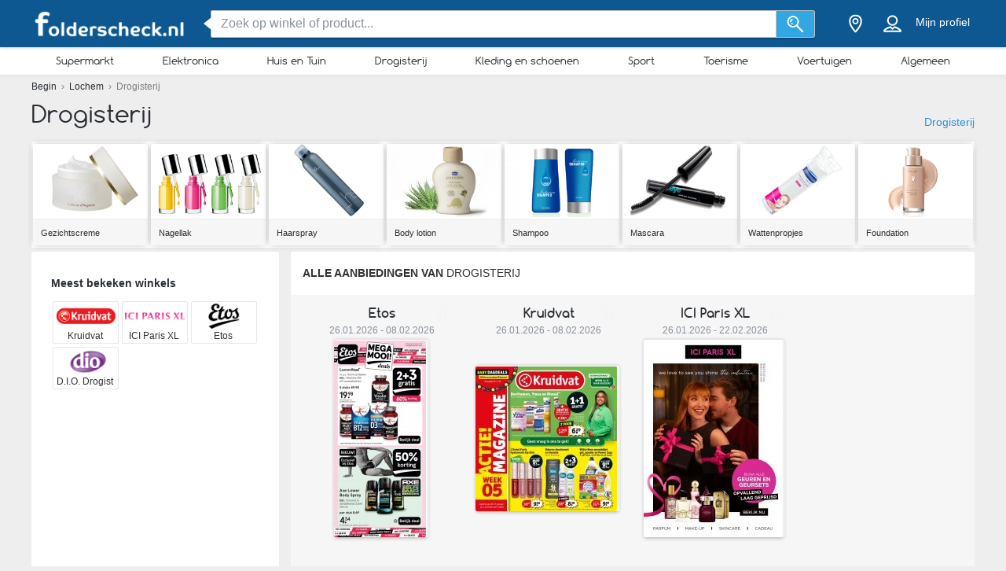

--- FILE ---
content_type: text/html; charset=utf-8
request_url: https://folderscheck.nl/lochem/drogisterij
body_size: 23960
content:
<!DOCTYPE html> <html lang="nl-NL"> <head> <meta charset="utf-8"> <meta http-equiv="x-ua-compatible" content="ie=edge"> <meta name="viewport" content="width=device-width, initial-scale=1"> <title>Drogisterij folders - Lochem | Folderscheck.nl</title> <meta name="Description" content="Check de folders van alle drogisterij , zoals Trekpleister, Vitaminstore, Kruidvat, G&W, Plus en meer! - Folderscheck.nl"> <meta property="og:image" content="https://static.folderscheck.nl/img/default-image.jpg"/> <meta property="fb:app_id" content="1403403273105768"/> <meta property="og:type" content="website" /> <meta property="og:title" content="Drogisterij folders - Lochem | Folderscheck.nl"/> <meta property="og:url" content="https://folderscheck.nl/lochem/drogisterij"/> <meta property="og:site_name" content="folderscheck.nl" /> <link rel="canonical" href="https://folderscheck.nl/lochem/drogisterij"/> <meta name="msvalidate.01" content="D2376A930CFF5C7315C8E8AD21DD3620" /> <link rel="preconnect" href="https://static.folderscheck.nl"> <style>/*! normalize.css v3.0.2 | MIT License | git.io/normalize */html{font-family:sans-serif;-ms-text-size-adjust:100%;-webkit-text-size-adjust:100%}body{margin:0}article,aside,details,figcaption,figure,footer,header,hgroup,main,menu,nav,section,summary{display:block}a{background-color:transparent}a:active,a:hover{outline:0}abbr[title]{border-bottom:1px dotted}b,strong{font-weight:700}h1{font-size:2em;margin:.67em 0}small{font-size:80%}sub,sup{font-size:75%;line-height:0;position:relative;vertical-align:baseline}sup{top:-.5em}sub{bottom:-.25em}img{border:0}svg:not(:root){overflow:hidden}figure{margin:1em 40px}hr{-webkit-box-sizing:content-box;box-sizing:content-box;height:0}pre{overflow:auto}pre{font-family:monospace,monospace;font-size:1em}button,input,optgroup,select,textarea{color:inherit;font:inherit;margin:0}button{overflow:visible}button,select{text-transform:none}button,html input[type=button],input[type=reset],input[type=submit]{-webkit-appearance:button;cursor:pointer}button[disabled],html input[disabled]{cursor:default}button::-moz-focus-inner,input::-moz-focus-inner{border:0;padding:0}input{line-height:normal}input[type=checkbox],input[type=radio]{-webkit-box-sizing:border-box;box-sizing:border-box;padding:0}input[type=number]::-webkit-inner-spin-button,input[type=number]::-webkit-outer-spin-button{height:auto}input[type=search]{-webkit-appearance:textfield;-webkit-box-sizing:content-box;box-sizing:content-box}input[type=search]::-webkit-search-cancel-button,input[type=search]::-webkit-search-decoration{-webkit-appearance:none}fieldset{border:1px solid silver;margin:0 2px;padding:.35em .625em .75em}legend{border:0;padding:0}textarea{overflow:auto}optgroup{font-weight:700}table{border-collapse:collapse;border-spacing:0}td,th{padding:0}*,:after,:before{-webkit-box-sizing:border-box;box-sizing:border-box}body{font-family:"Helvetica Neue",Helvetica,Arial,sans-serif;font-size:1rem;line-height:1.5;color:#2b2f35;background-color:#eee}html{font-size:62.5%}body{font-size:1.6rem}.container{width:1230px;margin:0 auto;padding:0 15px;position:relative;z-index:1002}.container:after,.container:before{content:" ";display:table}.container:after{clear:both}.search input[type=text],.search-submit{border-radius:3px}.navbar.navbar-main{position:relative}.sh-wrap{font-family:Verdana,Helvetica,Arial,sans-serif;overflow:visible;background-color:#0e5891;-webkit-box-shadow:0 0 4px 0 rgba(0,0,0,.28);box-shadow:0 0 4px 0 rgba(0,0,0,.28);padding:.85rem 0;position:relative;z-index:1100}.sh-wrap .sh-container{display:-webkit-box;display:-webkit-flex;display:-ms-flexbox;display:flex;height:100%;-webkit-box-align:center;-webkit-align-items:center;-ms-flex-align:center;align-items:center}.sh-wrap #sh-nav-menu{margin-right:1.4rem}.sh-wrap #sh-nav-menu #sh-nav-icon{width:3rem;height:2rem;position:relative;-webkit-transform:rotate(0);-ms-transform:rotate(0);transform:rotate(0);-webkit-transition:350ms ease-in-out;-o-transition:350ms ease-in-out;transition:350ms ease-in-out;cursor:pointer}.sh-wrap #sh-nav-menu #sh-nav-icon span{display:block;position:absolute;height:.3rem;width:100%;background:#fff;border-radius:.4rem;opacity:1;left:0;-webkit-transform:rotate(0);-ms-transform:rotate(0);transform:rotate(0);-webkit-transition:.2s ease-in-out;-o-transition:.2s ease-in-out;transition:.2s ease-in-out}.sh-wrap #sh-nav-menu.open #sh-nav-icon span{-webkit-transition:350ms ease-in-out;-o-transition:350ms ease-in-out;transition:350ms ease-in-out}.sh-wrap #sh-nav-menu #sh-nav-icon span:nth-child(1){top:0}.sh-wrap #sh-nav-menu #sh-nav-icon span:nth-child(2),.sh-wrap #sh-nav-menu #sh-nav-icon span:nth-child(3){top:8px}.sh-wrap #sh-nav-menu #sh-nav-icon span:nth-child(4){top:16px}.sh-wrap #sh-nav-menu.open #sh-nav-icon span:nth-child(1){top:8px;width:0;left:50%}.sh-wrap #sh-nav-menu.open #sh-nav-icon span:nth-child(2){-webkit-transform:rotate(45deg);-ms-transform:rotate(45deg);transform:rotate(45deg)}.sh-wrap #sh-nav-menu.open #sh-nav-icon span:nth-child(3){-webkit-transform:rotate(-45deg);-ms-transform:rotate(-45deg);transform:rotate(-45deg)}.sh-wrap #sh-nav-menu.open #sh-nav-icon span:nth-child(4){top:8px;width:0;left:50%}.sh-wrap .sh-site-logo{width:20rem;margin:0 1.4rem;display:inline-block;position:relative;background-repeat:no-repeat;background-size:contain;background-position:center}.sh-wrap .sh-search{height:auto;-webkit-box-flex:1;-webkit-flex-grow:1;-ms-flex-positive:1;flex-grow:1;margin:0 1.4rem}.sh-wrap .sh-search input[name=search]{background-image:none;padding:.8rem 1.2rem}.sh-wrap .sh-search input[type=text]{width:100%}.sh-wrap .sh-search input[name=search],.sh-wrap .sh-search input[type=text]{height:3.5rem;margin:0}.sh-wrap .sh-search .sh-form{display:-webkit-box;display:-webkit-flex;display:-ms-flexbox;display:flex;-webkit-box-align:center;-webkit-align-items:center;-ms-flex-align:center;align-items:center}.sh-wrap .sh-search .sh-form>span{width:95%}.sh-wrap .sh-search .sh-form>span:before{content:" ";position:absolute;display:block;top:50%;left:-.9rem;z-index:1;border-style:solid;margin-top:-.8rem;width:0;height:0;border-width:.8rem 1rem .8rem 0;border-color:transparent #fff transparent transparent}.sh-wrap .sh-search .sh-search-submit-btn{margin-top:0;margin-left:0;width:5rem;height:3.5rem;background-color:#33a7e3;border:1px solid #c1c1c1;border-top-left-radius:0;border-bottom-left-radius:0;border-left:0}.sh-wrap .sh-search .sh-search-submit-btn svg{width:60%;height:100%}.sh-wrap .sh-search .sh-search-submit-btn:hover{background-color:#1e9dde}.sh-wrap .sh-right-part{display:-webkit-box;display:-webkit-flex;display:-ms-flexbox;display:flex;-webkit-box-align:center;-webkit-align-items:center;-ms-flex-align:center;align-items:center;margin-left:1.4rem}.sh-wrap .sh-right-icon{cursor:pointer;width:3.5rem;height:4rem;margin:0 .6rem;text-align:center;position:relative}.sh-wrap .sh-right-icon svg{width:65%;height:100%}.sh-wrap .sh-right-icon:after{opacity:0;content:" ";pointer-events:none;position:absolute;bottom:0;left:0;right:0;z-index:10;width:2rem;height:2rem;margin:auto;background-image:url([data-uri]);background-repeat:no-repeat;background-position:50% 50%;-webkit-transition:opacity,-webkit-transform;transition:opacity,-webkit-transform;-o-transition:transform,opacity;transition:transform,opacity;transition:transform,opacity,-webkit-transform;-webkit-transition-duration:.33s,.15s;-o-transition-duration:.33s,.15s;transition-duration:.33s,.15s;-webkit-transition-timing-function:ease-in-out;-o-transition-timing-function:ease-in-out;transition-timing-function:ease-in-out}.sh-wrap .sh-right-icon.open:after{opacity:1;-webkit-transform:translate(0,1rem);-ms-transform:translate(0,1rem);transform:translate(0,1rem)}.sh-wrap .sh-right-icon.sh-notification-icon{position:relative}.sh-wrap .sh-right-icon.sh-notification-icon .sh-n-count{position:absolute;top:.4rem;right:0;min-width:1.7rem;padding:.3rem;display:-webkit-box;display:-webkit-flex;display:-ms-flexbox;display:flex;-webkit-box-align:center;-webkit-align-items:center;-ms-flex-align:center;align-items:center;-webkit-box-pack:center;-webkit-justify-content:center;-ms-flex-pack:center;justify-content:center;line-height:100%;text-align:center;font-size:1.2rem;color:#fff;border-radius:50%;background-color:#ef3a2c}.sh-wrap .sh-right-icon.sh-notification-icon .sh-n-count:after{content:"";display:block;padding-bottom:100%}.sh-wrap .sh-right-icon.sh-notification-icon svg{-webkit-transform:rotateZ(-15deg);-ms-transform:rotate(-15deg);transform:rotateZ(-15deg)}.sh-wrap .sh-profile-balance{cursor:pointer;color:#fff;font-size:1.4rem;margin:0 .6rem;display:-webkit-box;display:-webkit-flex;display:-ms-flexbox;display:flex;-webkit-box-orient:vertical;-webkit-box-direction:normal;-webkit-flex-direction:column;-ms-flex-direction:column;flex-direction:column;-webkit-box-pack:center;-webkit-justify-content:center;-ms-flex-pack:center;justify-content:center;-webkit-box-align:center;-webkit-align-items:center;-ms-flex-align:center;align-items:center}.sh-wrap .sh-profile-balance a,.sh-wrap .sh-profile-balance label{line-height:100%;cursor:pointer;color:#fff}.sh-wrap .sh-profile-balance label{margin-bottom:.5rem;max-width:12rem;white-space:nowrap;-o-text-overflow:ellipsis;text-overflow:ellipsis;overflow:hidden}.sh-wrap .sh-popup-elem{position:absolute;z-index:1;width:34.5rem;display:none;-webkit-box-shadow:0 .6rem 1rem 0 rgba(0,0,0,.45);box-shadow:0 .6rem 1rem 0 rgba(0,0,0,.45);background-color:#fff;opacity:0;-webkit-transition:opacity,-webkit-transform;transition:opacity,-webkit-transform;-o-transition:transform,opacity;transition:transform,opacity;transition:transform,opacity,-webkit-transform;-webkit-transition-timing-function:ease-in-out;-o-transition-timing-function:ease-in-out;transition-timing-function:ease-in-out;-webkit-transition-duration:.33s,.15s;-o-transition-duration:.33s,.15s;transition-duration:.33s,.15s;top:4.1rem;border-radius:3px;overflow:hidden}.sh-wrap .sh-popup-elem.open{-webkit-transform:translate(0,1rem);-ms-transform:translate(0,1rem);transform:translate(0,1rem);opacity:1}.sh-wrap .sh-popup-elem.sh-edge{right:0}.sh-wrap #header-select{padding:0;margin:0;float:none;max-width:none;background-color:#fff}.sh-wrap #header-select a,.sh-wrap #header-select ins{color:#000}.sh-wrap #header-select .select-placeholder a{display:block;max-width:initial;width:100%;height:100%;padding-left:1.7rem}.sh-wrap #header-select .select-placeholder a:before{font-size:2.2rem;line-height:1;vertical-align:middle;margin-right:10px;font-family:icons!important;content:'h'}.sh-wrap #header-select .select-placeholder{padding:0;text-align:left;height:50px;line-height:50px}.sh-wrap #header-select .select-placeholder ins{display:none}.sh-wrap #header-select .select-dropdown{position:relative;display:block;opacity:1;height:auto;-webkit-transition:all .5s;-o-transition:all .5s;transition:all .5s;margin-top:0;border-radius:0;background-color:#fff}.sh-wrap #header-select span.twitter-typeahead{width:100%}.sh-wrap #header-select .tt-hint,.sh-wrap #header-select .tt-query{width:-webkit-calc(100% - 2rem);width:calc(100% - 2rem);margin:1rem}.sh-wrap #header-select .tt-query{display:block;border-radius:0;border-color:#babbbb}.sh-wrap #header-select .tt-suggestion{height:6rem;background:#fff;border-top:solid .1rem #babbbb;margin:0;padding-left:0;display:-webkit-box;display:-webkit-flex;display:-ms-flexbox;display:flex;-webkit-box-align:center;-webkit-align-items:center;-ms-flex-align:center;align-items:center}.sh-wrap #header-select .tt-suggestion.tt-is-under-cursor{background-color:#0e5891;border-color:#0e5891;border-radius:0}.sh-wrap #header-select .tt-suggestion.tt-is-under-cursor a,.sh-wrap #header-select .tt-suggestion.tt-no-results.tt-is-under-cursor{color:#fff}.sh-wrap #header-select .tt-suggestion.tt-no-results{color:#000}.sh-wrap #header-select .tt-suggestion .tt-link{display:-webkit-box;display:-webkit-flex;display:-ms-flexbox;display:flex;-webkit-box-align:center;-webkit-align-items:center;-ms-flex-align:center;align-items:center;width:100%;height:100%;padding-left:1.7rem}.sh-wrap #header-select .select-placeholder a:before,.sh-wrap #header-select .tt-link:before{font-size:2.2rem;margin-right:2rem}.sh-wrap #header-select .mCSB_scrollTools{width:1rem;background-color:#fff;opacity:1}.sh-wrap #header-select .mCSB_scrollTools .mCSB_dragger .mCSB_dragger_bar{width:.6rem;background-color:rgba(14,88,145,.6)}.sh-wrap #header-select .mCSB_scrollTools .mCSB_dragger:hover .mCSB_dragger_bar{background-color:#0e5891}.sh-wrap .sh-notifications-wrap .sh-n-item{border-top:solid .1rem #babbbb;padding:0 1.7rem;height:6rem;font-size:1.4rem;color:#2b2f35;position:relative;display:-webkit-box;display:-webkit-flex;display:-ms-flexbox;display:flex;-webkit-box-align:center;-webkit-align-items:center;-ms-flex-align:center;align-items:center}.sh-wrap .sh-notifications-wrap .sh-n-item:first-child{border-top:none}.sh-wrap .sh-notifications-wrap .sh-n-item.sh-n-all,.sh-wrap .sh-notifications-wrap .sh-n-item.sh-n-date{background-color:#f9f9f9;font-weight:600;text-transform:capitalize;display:-webkit-box;display:-webkit-flex;display:-ms-flexbox;display:flex;-webkit-box-pack:center;-webkit-justify-content:center;-ms-flex-pack:center;justify-content:center;-webkit-box-align:center;-webkit-align-items:center;-ms-flex-align:center;align-items:center}.sh-wrap .sh-notifications-wrap .sh-n-item.sh-n-text{padding-left:6rem}.sh-wrap .sh-notifications-wrap .sh-n-item.sh-n-text.sh-n-text-new{background-color:rgba(14,89,146,.1)}.sh-wrap .sh-notifications-wrap .sh-n-item.sh-n-text.sh-n-text-empty{-webkit-box-pack:center;-webkit-justify-content:center;-ms-flex-pack:center;justify-content:center;padding-left:0}.sh-wrap .sh-notifications-wrap .sh-n-item.sh-n-text span{-o-text-overflow:ellipsis;text-overflow:ellipsis;overflow:hidden;white-space:nowrap}.sh-wrap .sh-notifications-wrap .sh-n-item.sh-n-all{padding-left:1.7rem;color:#349edf;font-weight:400;text-transform:none;text-decoration:underline;background-color:#fff}.sh-wrap .sh-notifications-wrap .sh-n-item.sh-n-status:before{content:"";display:block;width:2.6rem;height:100%;position:absolute;top:0;left:1.7rem;background-repeat:no-repeat;background-position:center;background-size:contain}.sh-wrap .sh-notifications-wrap .sh-n-item.sh-n-status-1:before{background-image:url(/img/profile/icons/notifications-1.svg)}.sh-wrap .sh-notifications-wrap .sh-n-item.sh-n-status-2:before{background-image:url(/img/profile/icons/notifications-2.svg)}.sh-wrap .sh-notifications-wrap .sh-n-item.sh-n-status-3:before{background-image:url(/img/profile/icons/notifications-3.svg)}.sh-wrap .sh-notifications-wrap .sh-n-item.sh-n-status-4:before{background-image:url(/img/profile/icons/notifications-4.svg)}.sh-wrap .sh-notifications-wrap .sh-n-item.sh-n-status-5:before{background-image:url(/img/profile/icons/notifications-5.svg)}.sh-wrap .sh-notifications-wrap .sh-n-item.sh-n-status-6:before{background-image:url(/img/profile/icons/notifications-6.svg)}.sh-breadcrumb{line-height:30px;font-size:12px;color:grey}.sh-breadcrumb a{color:#2b2f35}.sh-breadcrumb a:hover{text-decoration:underline;color:#141619}.sh-breadcrumb.neutral-color{color:grey}.sh-breadcrumb.neutral-color a{color:grey}.sh-breadcrumb.neutral-color a:hover{color:#32b2ce}.mobile-device .navbar-main.navbar .left{background-color:#0e5891;border-bottom:none}.mobile-device .sh-site-logo{margin:0;height:100%;width:100%;max-width:20rem}.mobile-device .sh-wrap{height:100%}.mobile-device .sh-wrap .sh-right-icon:after{display:none}.mobile-device .sh-wrap .sh-right-icon.sh-profile-icon{height:100%}.mobile-device .sh-wrap .sh-right-icon.sh-profile-icon svg{fill:#004069}.mobile-device .sh-profile-navigation{position:relative;margin-left:auto;right:0;-webkit-transform:translate(100%,0);-ms-transform:translate(100%,0);transform:translate(100%,0);-webkit-transition:-webkit-transform .3s;transition:-webkit-transform .3s;-o-transition:transform .3s;transition:transform .3s;transition:transform .3s,-webkit-transform .3s;z-index:2}.mobile-device .sh-profile-navigation.open{top:0;-webkit-transform:translate(0);-ms-transform:translate(0);transform:translate(0)}.mobile-device .sh-profile-navigation>header{position:relative;background-color:#f6f8f9;padding:1.7rem}.mobile-device .sh-profile-navigation>header .up-avatar-name{color:#43525d;font-size:1.5rem}.mobile-device .sh-profile-navigation>header .sh-close-navigation{position:absolute;top:0;right:0}.mobile-device .sh-profile-navigation-overlay{position:fixed;top:0;left:0;display:none;width:100%;height:100%;content:" ";background-color:rgba(0,0,0,.7);z-index:1;overflow-y:auto;overflow-x:hidden}.mobile-device .sh-profile-navigation-overlay.open{display:block}.wallp{position:relative}.main_search.search input[type=text]{padding:.8rem 1.2rem;border:1px solid #c1c1c1;border-top-right-radius:0;border-bottom-right-radius:0}.secondary_header{background-color:#fff;-webkit-box-shadow:0 1px 3px 0 rgba(153,153,153,.2);box-shadow:0 1px 3px 0 rgba(153,153,153,.2)}.secondary_header .secondary_header-item,.secondary_header .sh-cat-nav-item-label{list-style:none;font-size:13px;-webkit-box-flex:1;-webkit-flex:auto;-ms-flex:auto;flex:auto;display:-webkit-box;display:-webkit-flex;display:-ms-flexbox;display:flex;-webkit-box-pack:center;-webkit-justify-content:center;-ms-flex-pack:center;justify-content:center}.secondary_header .secondary_header-item .category-dropdown,.secondary_header .sh-cat-nav-item-label .category-dropdown{display:none;-webkit-box-shadow:0 3px 3px 0 rgba(153,153,153,.2);box-shadow:0 3px 3px 0 rgba(153,153,153,.2);padding:5px 0 0 0;height:auto;position:absolute;top:-webkit-calc(100% - 5px);top:calc(100% - 5px);left:0;background-color:#fff;width:1200px;z-index:1003;height:447px;overflow:hidden}.secondary_header .secondary_header-item .category-dropdown hr,.secondary_header .sh-cat-nav-item-label .category-dropdown hr{margin:0;background-color:#eee;border:none;height:3px}.secondary_header .secondary_header-item:hover>div[class^=category-dropdown],.secondary_header .sh-cat-nav-item-label:hover>div[class^=category-dropdown]{display:-webkit-box;display:-webkit-flex;display:-ms-flexbox;display:flex}.secondary_header .secondary_header-item .secondary_header-item-link,.secondary_header .sh-cat-nav-item-label .secondary_header-item-link{color:#2b2f35;-webkit-box-flex:1;-webkit-flex:auto;-ms-flex:auto;flex:auto;display:block;text-align:center;padding:3px 0;position:relative;font-family:Comfortaa,sans-serif;text-decoration:none}.secondary_header .secondary_header-item.active-category,.secondary_header .sh-cat-nav-item-label.active-category{background-color:#0e5891;border-radius:2px}.secondary_header .secondary_header-item .secondary_header-item-link:hover,.secondary_header .secondary_header-item.active-category .secondary_header-item-link,.secondary_header .sh-cat-nav-item-label .secondary_header-item-link:hover,.secondary_header .sh-cat-nav-item-label.active-category .secondary_header-item-link{background-color:#0e5891;border-radius:2px;color:#fff}.secondary_header .secondary_header-item .secondary_header-item-link:hover:before,.secondary_header .secondary_header-item.active-category .secondary_header-item-link:before,.secondary_header .sh-cat-nav-item-label .secondary_header-item-link:hover:before,.secondary_header .sh-cat-nav-item-label.active-category .secondary_header-item-link:before{content:'';display:block;position:absolute;left:-webkit-calc(50% - 6px);left:calc(50% - 6px);top:98%;width:0;height:0;border-top:5px solid #0e5891;border-right:6px solid transparent;border-left:6px solid transparent;z-index:1004}.secondary_header-inner{display:-webkit-box;display:-webkit-flex;display:-ms-flexbox;display:flex;-webkit-box-align:center;-webkit-align-items:center;-ms-flex-align:center;align-items:center;-webkit-box-pack:justify;-webkit-justify-content:space-between;-ms-flex-pack:justify;justify-content:space-between;width:1200px;margin:auto;padding:5px 0;position:relative}.header_wrapper{position:fixed;z-index:9998;width:100%}.header_wrapper .sh-site-logo{margin-left:0}.main_subnav{padding-top:60px}.main_subnav.pt95{padding-top:95px}.mobile-device .secondary_header{width:100%;overflow:hidden;height:30px;position:relative;background-color:#fff;-webkit-box-shadow:0 0 4px rgba(0,0,0,.1),0 2px 8px rgba(0,0,0,.1);box-shadow:0 0 4px rgba(0,0,0,.1),0 2px 8px rgba(0,0,0,.1)}.mobile-device .secondary_header:after{content:"";width:20px;height:-webkit-calc(100% - 2px);height:calc(100% - 2px);background-color:#fff;-webkit-box-shadow:-10px 0 10px 1px #fff;box-shadow:-10px 0 10px 1px #fff;position:absolute;bottom:0;right:-2px}.mobile-device .secondary_header .secondary_header-inner{width:100%;height:100%;overflow-y:scroll;padding-bottom:17px;-webkit-box-sizing:content-box;box-sizing:content-box;padding-top:0;-webkit-box-shadow:inset 0 1px 0 rgba(255,255,255,.1);box-shadow:inset 0 1px 0 rgba(255,255,255,.1)}.mobile-device .secondary_header .sh-cat-nav-item-label{white-space:nowrap;margin:0 10px}.mobile-device .secondary_header .sh-cat-nav-item-label:last-of-type{padding-right:20px}.mobile-device .secondary_header .sh-cat-nav-item-label a{color:#2b2f35;font-family:Comfortaa,sans-serif;text-decoration:none}@-webkit-keyframes slide{from{right:3px}to{right:-3px}}@keyframes slide{from{right:3px}to{right:-3px}}.mobile-device .secondary_header .swiper-button-next{display:none;right:0}.mobile-device .secondary_header .swiper-button-next.animated{display:block;position:absolute;margin:0;top:5px;right:0;width:20px;-webkit-animation-duration:1s;animation-duration:1s;-webkit-animation-name:slide;animation-name:slide;-webkit-animation-iteration-count:3;animation-iteration-count:3}.mobile-device .secondary_header .swiper-button-next.animated svg{width:20px;height:20px}.mobile-device.ios-device .secondary_header-inner{display:block;white-space:nowrap;padding-top:6px}.mobile-device.ios-device .secondary_header-inner .sh-cat-nav-item-label{display:inline-block}.mobile-device .navbar-search-open+.secondary_header{display:none}.secondary_header .category-dropdown ul{margin:0;padding:0}.secondary_header .category-dropdown .category-dropdown-title{background-color:#0e5891;text-align:center;padding:3px}.secondary_header .category-dropdown .category-dropdown-title a{color:#fff;font-size:16px;font-family:Comfortaa,sans-serif;display:block}.secondary_header .category-dropdown .category-dropdown-brands,.secondary_header .category-dropdown .category-dropdown-makes{-webkit-box-flex:1;-webkit-flex:1;-ms-flex:1;flex:1;border-right:4px solid #eee}.secondary_header .category-dropdown .category-dropdown-brands h2,.secondary_header .category-dropdown .category-dropdown-makes h2{font-size:16px;color:#0e5891;padding:15px 10px}.secondary_header .category-dropdown .category-dropdown-brands ul,.secondary_header .category-dropdown .category-dropdown-makes ul{padding:0 10px 10px 0}.secondary_header .category-dropdown .category-dropdown-brands ul li,.secondary_header .category-dropdown .category-dropdown-makes ul li{list-style:none;list-style-image:url(data:0);line-height:20px}.secondary_header .category-dropdown .category-dropdown-brands ul li a,.secondary_header .category-dropdown .category-dropdown-makes ul li a{padding-left:25px;color:#2b2f35;display:block}.secondary_header .category-dropdown .category-dropdown-brands ul li a:hover,.secondary_header .category-dropdown .category-dropdown-makes ul li a:hover{color:#2a93dc;cursor:pointer}.secondary_header .category-dropdown .category-dropdown-products{-webkit-box-flex:2;-webkit-flex:2;-ms-flex:2;flex:2}.secondary_header .category-dropdown .category-dropdown-products .category-products-inner{display:-webkit-box;display:-webkit-flex;display:-ms-flexbox;display:flex}.secondary_header .category-dropdown .category-dropdown-products ul{display:-webkit-box;display:-webkit-flex;display:-ms-flexbox;display:flex;-webkit-flex-wrap:wrap;-ms-flex-wrap:wrap;flex-wrap:wrap;width:100%;padding-top:15px}.secondary_header .category-dropdown .category-dropdown-products ul li{width:33.3%;list-style:none;list-style-image:url(data:0)}.secondary_header .category-dropdown .category-dropdown-products ul li a{padding-left:25px;color:#2b2f35;display:block}.secondary_header .category-dropdown .category-dropdown-products ul li a:hover{color:#2a93dc}.secondary_header .category-dropdown .secondary_header-banner{width:240px;height:100%;overflow:hidden}.search input[type=text]{display:inline-block;width:630px;height:65px;padding:25px 25px 25px 75px;border:0;border-radius:3px;outline:0;color:#89919c;background-image:url(../../img/search.png);background-repeat:no-repeat;background-position:25px center;-webkit-box-shadow:0 2px 1px 0 rgba(0,0,0,.17);box-shadow:0 2px 1px 0 rgba(0,0,0,.17)}.search ::-webkit-input-placeholder{color:#89919c}.search :-moz-placeholder{color:#89919c}.search ::-moz-placeholder{color:#89919c}.search :-ms-input-placeholder{color:#89919c}.search-in-header{display:inline-block;height:37px;line-height:37px;margin-top:5px;position:relative;margin-left:70px;vertical-align:middle}.search-in-header form{height:37px}.search-in-header span.twitter-typeahead{width:300px}.search-in-header .tt-dropdown-menu{width:300px}.search-in-header input[type=text]{height:37px;padding:0 25px 0 45px;font-size:14px;background-position:10px center;background-size:20px;width:300px;-webkit-box-shadow:none;box-shadow:none}.search-in-header .search-submit{height:37px;-webkit-box-shadow:none;box-shadow:none;margin-left:0}span.twitter-typeahead{width:630px;vertical-align:top}.search-submit{width:90px;height:65px;border:0;border-radius:3px;background-color:#44cdf8;display:inline-block;vertical-align:top;-webkit-box-shadow:0 2px 1px 0 rgba(0,0,0,.17);box-shadow:0 2px 1px 0 rgba(0,0,0,.17);margin-left:10px;color:#fff;outline:0}.search-submit:hover{background-color:#44c4f8}.search_highlight{background-color:#2ab6a7;color:#fff}.tt-dropdown-menu{background-color:#fff;border:0;width:630px;margin:10px 0 0 0;border-radius:2px;line-height:1.2;-webkit-box-shadow:0 2px 1px 0 rgba(0,0,0,.17);box-shadow:0 2px 1px 0 rgba(0,0,0,.17)}.tt-dropdown-menu a{text-decoration:none;font-size:12px;color:#666;clear:both}.tt-query{color:#333!important}.tt-hint{color:#bbb!important}.tt-suggestion.tt-is-under-cursor{cursor:default!important}.tt-suggestion.tt-is-under-cursor a{background:0 0;width:auto}.tt-suggestion{cursor:default!important;padding:0 25px}.tt-suggestion h3{margin-bottom:0;color:#2b2f35;font-size:16px;padding-top:5px}.tt-suggestion a{color:#666;display:block;padding:5px 23px}.tt-suggestion.selected{font-weight:700;background-color:#eee}.tt-no-result{font-size:13px;padding:10px;font-weight:700}.tt-suggestion h3+a{color:#2a93dc}.tt-suggestion h3+a:hover{color:#2a93dc;background:#d2eaf9}.tt-suggestion{clear:both}.tt-suggestion p{margin:0}.tt-suggestion>a:hover{color:#fff;background-color:#2a93dc;width:auto}.tt-dataset-brands,.tt-dataset-brochures,.tt-dataset-categories,.tt-dataset-makes,.tt-dataset-products,.tt-dataset-tags{padding:10px 0;clear:both}.tt-dataset-products .header-suggest{margin-left:10px;color:#2b2f35;font-size:16px}.tt-dataset-brands .header-suggest{margin-left:10px;color:#2b2f35;font-size:16px}.tt-dataset-makes .header-suggest{margin-left:10px;color:#2b2f35;font-size:16px}.tt-dataset-categories .header-suggest{margin-left:10px;color:#2b2f35;font-size:16px}.search-not-found{width:500px;margin:0 auto}.search-not-found ul{list-style-type:disc;padding-left:20px;margin-top:20px;font-size:14px;color:#2b2f35}.hero-search #cpa-form{width:740px;display:block}.hero-home .hero-search{width:630px}.sh-cat-popup-elem{opacity:0;position:absolute;top:4.1rem;left:-999rem}.brand{float:none!important;display:inline-block;vertical-align:middle;height:43px}.subscribe-loader{display:none}.cover{position:absolute}</style> <link rel="stylesheet" as="style" onload="this.onload=null;this.rel='stylesheet'" href="https://static.folderscheck.nl/css/all.css?v=all-7a8108b9c7.css"> <noscript><link rel="stylesheet" href="https://static.folderscheck.nl/css/all.css?v=all-7a8108b9c7.css"></noscript> <link rel="preload" as="style" onload="this.onload=null;this.rel='stylesheet'" href="https://static.folderscheck.nl/js_plugins/magnific/magnific.min.css" /> <noscript><link rel ="stylesheet" href="https://static.folderscheck.nl/js_plugins/magnific/magnific.min.css" /></noscript> <link rel="shortcut icon" href="https://static.folderscheck.nl/img/favicons/favicon.ico" /> <link rel="apple-touch-icon" sizes="144x144" href="https://static.folderscheck.nl/img/favicons/apple-favicon.png" /> <link rel="preload" as="style" onload="this.onload=null;this.rel='stylesheet'" href="https://static.folderscheck.nl/subscribe/resources/subscribe.css?v=09844331cc6f0997e7a9f9549c4b7768" /> <noscript><link rel="stylesheet" href="https://static.folderscheck.nl/subscribe/resources/subscribe.css?v=09844331cc6f0997e7a9f9549c4b7768" /></noscript> <script>
        !function(f,b,e,v,n,t,s){if(f.fbq)return;n=f.fbq=function(){n.callMethod?
        n.callMethod.apply(n,arguments):n.queue.push(arguments)};if(!f._fbq)f._fbq=n;
        n.push=n;n.loaded=!0;n.version='2.0';n.queue=[];t=b.createElement(e);t.async=!0;
        t.src=v;s=b.getElementsByTagName(e)[0];s.parentNode.insertBefore(t,s)}(window,
        document,'script','//connect.facebook.net/en_US/fbevents.js');

        fbq('init' , '635753543235764');
        fbq('track', 'PageView');
        
    </script> <noscript><img height="1" width="1" style="display:none" src="https://www.facebook.com/tr?id=635753543235764&ev=PageView&noscript=1" /></noscript> <script async src="https://www.googletagmanager.com/gtag/js?id=G-03LCYBNWQ9"></script> <script>

  window.dataLayer = window.dataLayer || [];
  function gtag(){dataLayer.push(arguments);}
  gtag('js', new Date());

  gtag('config', 'G-03LCYBNWQ9');

</script> <script>

  (function(i,s,o,g,r,a,m){i['GoogleAnalyticsObject']=r;i[r]=i[r]||function(){
  (i[r].q=i[r].q||[]).push(arguments)},i[r].l=1*new Date();a=s.createElement(o),
  m=s.getElementsByTagName(o)[0];a.async=1;a.src=g;m.parentNode.insertBefore(a,m)
  })(window,document,'script','https://www.google-analytics.com/analytics.js','ga');

  ga('create', {
    trackingId: 'UA-47972704-29',
    cookieDomain: 'auto',
    siteSpeedSampleRate: 100
  });
  
              
  ga('send', 'pageview');

</script> <script async src="https://fundingchoicesmessages.google.com/i/pub-4781902898439980?ers=1" nonce="N_PZdLDG_5_ex37VDXca5A"></script> <script nonce="N_PZdLDG_5_ex37VDXca5A">
    
    (function() {
        function signalGooglefcPresent() {
            if (!window.frames['googlefcPresent']) {
                if (document.body) {
                    const iframe = document.createElement('iframe');
                    iframe.style = 'width: 0; height: 0; border: none; z-index: -1000; left: -1000px; top: -1000px;';
                    iframe.style.display = 'none'; iframe.name = 'googlefcPresent'; document.body.appendChild(iframe);
                } else {
                    setTimeout(signalGooglefcPresent, 0);
                }
            }
        }
        signalGooglefcPresent();
    })();
    
</script> <meta name="google-site-verification" content="84JtYruItylC-KWQ1ycd-pdCwSByIpRVTtBEVZQmbDM" /> <link rel="alternate" hreflang="en-ZA" href="https://allcatalogues.co.za/drug-stores"/><link rel="alternate" hreflang="nl-NL" href="https://folderscheck.nl/drogisterij"/><link rel="alternate" hreflang="lt-LT" href="https://prospecto.lt/vaistines"/><link rel="alternate" hreflang="en-AU" href="https://prospecto.com.au/pharmacy"/><link rel="alternate" hreflang="el_GR" href="https://prospecto.gr/farmakia" /> <link rel="preload" as="style" onload="this.onload=null;this.rel='stylesheet'" href="https://static.folderscheck.nl/banners/banners-temporary.css"> <noscript><link rel="stylesheet" href="https://static.folderscheck.nl/banners/banners-temporary.css"></noscript> <script>
    
!function(n){"use strict";n.loadCSS||(n.loadCSS=function(){});var o=loadCSS.relpreload={};if(o.support=function(){var e;try{e=n.document.createElement("link").relList.supports("preload")}catch(t){e=!1}return function(){return e}}(),o.bindMediaToggle=function(t){var e=t.media||"all";function a(){t.media=e}t.addEventListener?t.addEventListener("load",a):t.attachEvent&&t.attachEvent("onload",a),setTimeout(function(){t.rel="stylesheet",t.media="only x"}),setTimeout(a,3e3)},o.poly=function(){if(!o.support())for(var t=n.document.getElementsByTagName("link"),e=0;e<t.length;e++){var a=t[e];"preload"!==a.rel||"style"!==a.getAttribute("as")||a.getAttribute("data-loadcss")||(a.setAttribute("data-loadcss",!0),o.bindMediaToggle(a))}},!o.support()){o.poly();var t=n.setInterval(o.poly,500);n.addEventListener?n.addEventListener("load",function(){o.poly(),n.clearInterval(t)}):n.attachEvent&&n.attachEvent("onload",function(){o.poly(),n.clearInterval(t)})}"undefined"!=typeof exports?exports.loadCSS=loadCSS:n.loadCSS=loadCSS}("undefined"!=typeof global?global:this);
    
</script> <script src="https://ajax.googleapis.com/ajax/libs/jquery/1.11.3/jquery.min.js"></script> <script type="text/javascript">
    window.typeaheadCities = [{"id":"1292","name":"Haarlem","link":"\/haarlem","main":"1","value":"Haarlem"},{"id":"564","name":"Maastricht","link":"\/maastricht","main":"1","value":"Maastricht"},{"id":"1378","name":"Amsterdam","link":"\/amsterdam","main":"1","value":"Amsterdam"},{"id":"1384","name":"Utrecht","link":"\/utrecht","main":"1","value":"Utrecht"},{"id":"893","name":"Delft","link":"\/delft","main":"1","value":"Delft"},{"id":"898","name":"Rotterdam","link":"\/rotterdam","main":"1","value":"Rotterdam"},{"id":"900","name":"Den Haag","link":"\/den-haag","main":"1","value":"Den Haag"},{"id":"993","name":"Groningen","link":"\/groningen","main":"1","value":"Groningen"}];

    /* Search Template Data Objects */
    var template = {
        typeahead : {
            domain: 'https://folderscheck.nl',
            categories: 'Categorieën',
            shops: 'Winkels',
            //brochures: 'Folders',
            products: 'Zoek op product',
            offers: 'Bekijk alle aanbiedingen'
        }
    };

    var domain = 'folderscheck.nl',
        city_id = '949',
        current_path = '',
        noResultsText = "Het spijt ons, maar we hebben geen zoekresultaten gevonden. Gelieve nogmaals te zoeken via de zoekbox hierboven.",
        isLogged = false,
        textNoResults = "Geen resultaten gevonden",
        subscribe_btn = "Probeer opnieuw",
        validatorText = {
            required: "Dit veld is verplicht"
        };
    
    /* Tabs brand info - brand page */
    var showMoreInfo = "Laat meer zien...",
    showLessInfo = "Verberg",
    page_name = 'category_detail';


    /*Parametars for script-tpl.js*/
    var smartyVARS = {
        brochures_count  : 0,
        page : 'category_detail',
        city_id : 949,
        city_name : "Lochem", //there are no cities with double quotes in the name
        wrong_email_text : 'Je hebt een ongeldig email adres ingevuld',
        no_email : 'Vul aub dit veld in'
    }
        
    var timeSpent=1, nobounce = setInterval(gaSend, 15000);
    function gaSend() {
	    var eCategory = timeSpent ? "interested" : "engaged";
	    var eAction = "nobounce-" + (timeSpent ? 15 : 30) + "sec";
	    if(typeof ga !== 'undefined') {
	        ga("send", "event", {eventCategory: eCategory, eventAction: eAction, eventLabel: 'category_detail'});
        }
	    if(!timeSpent) {
	    	clearInterval(nobounce);
		    return;
	    }
	    timeSpent = 0;
    }
    
    
    var pagePromotionSettings =  undefined ;
</script> <script type="text/javascript">

    var templateNext = 'Verder',
        templatePrev = 'Terug',
        templateClose = 'Sluiten';

    var templateTip = '<div class="popover" role="tooltip"> <div class="arrow"></div> <h3 class="popover-title"></h3> <div class="popover-content"></div> <div class="popover-navigation"> <div class="btn-group"> <button class="btn btn-sm btn-default" data-role="prev">&laquo; '+templatePrev+'</button> <button class="btn btn-sm btn-default" data-role="next">'+templateNext+' &raquo;</button> <button class="btn btn-sm btn-default" data-role="pause-resume" data-pause-text="Pause" data-resume-text="Resume">Pause</button> </div> <button class="btn btn-sm btn-default" data-role="end">'+templateClose+'</button> </div> </div>';

    var homepageSteps = [
        {
          element: ".hero-search",
          title: 'Kies stad',
          content: 'Op onze nieuwe website kun je je stad kiezen en folders en aanbiedingen bekijken uit jouw buurt. Vul je stad in het veld aan de linkerkant.',
          placement: 'right'
        },
        {
          element: "#menu-categories",
          title: 'Winkels',
          content: 'Hier kun je alle winkels in Nederland en hun aanbiedingen vinden, gesorteerd op categorie.',
          placement: 'top'
        },
        {
          element: "#promo-products",
          title: 'Product aanbiedingen',
          content: 'Wist je dat je op Folderscheck.nl je ook kunt zoeken op producten?  /Ps4, Koelkast, TV/. <br /> Hier hebben de meest populaire producten volgens onze bezoekers geselecteerd. Bekijk de categorieën of bekijk alle producten. ',
          placement: 'top'
        }
    ];

    var citypageSteps = [
        {
          element: "#header-select",
          title: 'Kies een andere stad',
          content: 'Als je de stad wilt veranderen, doe dat dan hier.',
           placement: 'bottom'
        },

        {
          element: "#cpa-form",
          title: 'Aan het zoeken',
          content: 'Hier kun je je zoekopdracht aanpassen voor winkel of product naam.',
          placement: 'right'
        }

    ];

    var brandpageSteps = [

        {
          element: "#brandmap",
          title: 'Kies stad',
          content: 'Om de folders van deze winkel te zien, kies dan hier je stad.',
          placement: 'top'
        },

        {
          element: "#sibscribebrand",
          title: 'Inschrijven',
          content: 'Registreer nu voor je favoriete winkel en ontvang alle aanbiedingen per email.',
          placement: 'bottom'
        }

    ];

    var brandcitypageSteps = [
        {
          element: "#selectaddress",
          title: 'Kies een andere winkel',
          content: 'Soms heeft een winkel verschillende folders per stad. Kies je stad en bekijk de huidige aanbiedingen.',
          placement: 'top'
        }
    ];

    // if products
    var brandproductsStep = {
      element: "#tabproducts",
      title: 'Bekijk de producten',
      content: 'Hier kun je alle product aanbiedingen zien in de folders van de winkel.',
      placement: 'top'
    }

</script> <script defer src="https://static.folderscheck.nl/js/all.js?v=all-c6662c1bed.js"></script> <script type="text/javascript">

    var lang = 'nl_NL';
    window.fbAsyncInit = function() {
        FB.init({
            appId      : '1403403273105768',
            status     : true,
            cookie     : true,
            xfbml      : true
        });
    };
    (function(d){
        var js, id = 'facebook-jssdk', ref = d.getElementsByTagName('script')[0];
        if (d.getElementById(id)) {return;}
            js = d.createElement('script'); js.id = id; js.async = true;
        js.src = "//connect.facebook.net/"+lang+"/all.js";
        ref.parentNode.insertBefore(js, ref);
    }(document));

</script> <script>
        smartyVARS['is_not_home_page'] = true;
    </script> <script type="text/javascript">
    var webpath = "https://folderscheck.nl",
        stati = "https://static.folderscheck.nl",
        isMobile = false,
        isTablet = false,
        monthNames = [
            'Januari',
            'Februari',
            'Maart',
            'April',
            'Mei',
            'Juni',
            'Juli',
            'Augustus',
            'September',
            'Oktober',
            'November',
            'December'
        ],
        dayNames = [
            'Zondag',
            'Maandag',
            'Dinsdag',
            'Woensdag',
            'Donderdag',
            'Vrijdag',
            'Zaterdag'
        ],
        siteSettings = {};
        siteSettings.site_header_redesign = '1';
</script> <script>
    (function(w, d) {
        w.PushEngage = w.PushEngage || [];
        w._peq = w._peq || [];
        PushEngage.push(['init', {
            appId: 'f2d29a63-4950-455f-9da0-61ccb280921a'
        }]);

        var e = d.createElement('script');

        e.src = 'https://clientcdn.pushengage.com/sdks/pushengage-web-sdk.js';
        e.async = true;
        e.type = 'text/javascript';
        d.head.appendChild(e);
    })(window, document);
</script> <script>
                var Categories = "drogisterij";
    </script> <script>
    var products_seo_link = 'producten';
    var offerista_tracking = true;
    var brochure_impression_statistics = true;
            </script> </head> <body class="cookies-bar-open  desktop"> <header class="header_wrapper"><div class="main_header sh-wrap"><nav class="main_navigation sh-main-nav"><div class="container sh-container"><a class="sh-site-logo brand main_brand" href="https://folderscheck.nl" rel="home" aria-label="folderscheck.nl Logo" style="background-image: url(https://static.folderscheck.nl/img/logo_home_white.png);"></a><div class="search main_search sh-search"><form action="//folderscheck.nl/lochem/search" method="POST" id="cpa-form" class="sh-form"><input class="typeahead" type="text" name="search" placeholder="Zoek op winkel of product..." onclick="gaStats.track(this, event)" /><input name="search_url" type="hidden" id="search_url" /><button class="sh-search-submit-btn search-submit" value="" type="submit" aria-label="Zoeken"><svg width="92px" height="92px" enable-background="new 0 0 92 92" fill="#feffff" version="1.1" viewBox="0 0 92 92" xml:space="preserve" xmlns="http://www.w3.org/2000/svg"><path id="XMLID_1102_" d="m33.625 2.2c17.1 0 31 14.1 31 31.3 0 7.3-2.5 13.9-6.6 19.3l29.4 29.8c1.7 1.8 1.7 4.6 0 6.3-0.9 0.9-2 1.3-3.1 1.3-1.2 0-2.3-0.4-3.2-1.3l-29.4-29.8c-5.1 3.7-11.3 5.8-18 5.8-17.1 0-31-14.1-31-31.3s13.8-31.4 30.9-31.4zm0 54.8c12.7 0 23-10.5 23-23.4s-10.3-23.4-23-23.4-23 10.5-23 23.4 10.3 23.4 23 23.4zm-15.5-23c0.2 1.7 1.7 3 3.4 3h0.5c1.9-0.3 3.2-2 3-3.9-0.7-5.2 5.1-7.9 5.4-8 1.7-0.8 2.5-2.9 1.7-4.6s-2.8-2.5-4.6-1.8c-0.4 0.1-10.8 4.9-9.4 15.3zm7.3 7.6c-0.7 0.7-1.2 1.8-1.2 2.8 0 1.1 0.4 2.1 1.2 2.8 0.7 0.7 1.8 1.2 2.8 1.2s2.1-0.4 2.8-1.2c0.7-0.7 1.2-1.8 1.2-2.8s-0.4-2.1-1.2-2.8c-0.7-0.7-1.8-1.2-2.8-1.2s-2 0.4-2.8 1.2z" /></svg></button></form></div><div class="sh-right-part"><div name="city" class="select select-city select-typeahead main_select sh-popup-elem" id="header-select"><div class="select-placeholder"><a href="/lochem">Lochem</a><ins class="icon-select-down"></ins></div><div class="select-dropdown"><div class="select-search"><input type="text" placeholder="Kies stad..." autocomplete="off" class="typeahead-devs"></div></div></div><div class="sh-notifications-wrap sh-popup-elem"><a href="/profile/notifications/cashback" class="sh-n-item sh-n-text sh-n-text-empty">up_no_notifications</a><a href="/profile/notifications" class="sh-n-item sh-n-text sh-n-all">cb_view_all</a></div><div class="sh-profile-navigation sh-popup-elem"></div><div class="sh-cat-wrap sh-cat-popup-elem fx-row"> <div class="sh-cat-nav-wrap col-lg-3"> <section class="sh-cat-nav sh-cat-nav-left"> <a data-city-id="949" data-category-id="7362" onclick="gaStats.track(this)" data-ga-action="Category" data-ga-label="Supermarkt" class="sh-cat-nav-item menu-link dropbtn" href="https://folderscheck.nl/lochem/supermarkt" title="Supermarkt" rel="tag"> <div class="sh-cat-nav-item-icon"> <img src="https://static.folderscheck.nl/img/header/icons/category-01.svg" alt="Supermarkt" /> </div> <div class="sh-cat-nav-item-label">Supermarkt</div> </a> <a data-city-id="949" data-category-id="7418" onclick="gaStats.track(this)" data-ga-action="Category" data-ga-label="Elektronica" class="sh-cat-nav-item menu-link dropbtn" href="https://folderscheck.nl/lochem/elektronica" title="Elektronica" rel="tag"> <div class="sh-cat-nav-item-icon"> <img src="https://static.folderscheck.nl/img/header/icons/category-02.svg" alt="Elektronica" /> </div> <div class="sh-cat-nav-item-label">Elektronica</div> </a> <a data-city-id="949" data-category-id="7460" onclick="gaStats.track(this)" data-ga-action="Category" data-ga-label="Huis en Tuin" class="sh-cat-nav-item menu-link dropbtn" href="https://folderscheck.nl/lochem/huis-en-tuin" title="Huis en Tuin" rel="tag"> <div class="sh-cat-nav-item-icon"> <img src="https://static.folderscheck.nl/img/header/icons/category-03.svg" alt="Huis en Tuin" /> </div> <div class="sh-cat-nav-item-label">Huis en Tuin</div> </a> <a data-city-id="949" data-category-id="7732" onclick="gaStats.track(this)" data-ga-action="Category" data-ga-label="Drogisterij" class="sh-cat-nav-item menu-link dropbtn" href="https://folderscheck.nl/lochem/drogisterij" title="Drogisterij" rel="tag"> <div class="sh-cat-nav-item-icon"> <img src="https://static.folderscheck.nl/img/header/icons/category-09.svg" alt="Drogisterij" /> </div> <div class="sh-cat-nav-item-label">Drogisterij</div> </a> <a data-city-id="949" data-category-id="7640" onclick="gaStats.track(this)" data-ga-action="Category" data-ga-label="Kleding en schoenen" class="sh-cat-nav-item menu-link dropbtn" href="https://folderscheck.nl/lochem/kleding-en-schoenen" title="Kleding en schoenen" rel="tag"> <div class="sh-cat-nav-item-icon"> <img src="https://static.folderscheck.nl/img/header/icons/category-08.svg" alt="Kleding en schoenen" /> </div> <div class="sh-cat-nav-item-label">Kleding en schoenen</div> </a> <a data-city-id="949" data-category-id="7614" onclick="gaStats.track(this)" data-ga-action="Category" data-ga-label="Sport" class="sh-cat-nav-item menu-link dropbtn" href="https://folderscheck.nl/lochem/sport" title="Sport" rel="tag"> <div class="sh-cat-nav-item-icon"> <img src="https://static.folderscheck.nl/img/header/icons/category-07.svg" alt="Sport" /> </div> <div class="sh-cat-nav-item-label">Sport</div> </a> <a data-city-id="949" data-category-id="7743" onclick="gaStats.track(this)" data-ga-action="Category" data-ga-label="Toerisme" class="sh-cat-nav-item menu-link dropbtn" href="https://folderscheck.nl/lochem/toerisme" title="Toerisme" rel="tag"> <div class="sh-cat-nav-item-icon"> <img src="https://static.folderscheck.nl/img/header/icons/category-12.svg" alt="Toerisme" /> </div> <div class="sh-cat-nav-item-label">Toerisme</div> </a> <a data-city-id="949" data-category-id="7740" onclick="gaStats.track(this)" data-ga-action="Category" data-ga-label="Voertuigen" class="sh-cat-nav-item menu-link dropbtn" href="https://folderscheck.nl/lochem/voertuigen" title="Voertuigen" rel="tag"> <div class="sh-cat-nav-item-icon"> <img src="https://static.folderscheck.nl/img/header/icons/category-11.svg" alt="Voertuigen" /> </div> <div class="sh-cat-nav-item-label">Voertuigen</div> </a> <a data-city-id="949" data-category-id="7734" onclick="gaStats.track(this)" data-ga-action="Category" data-ga-label="Algemeen" class="sh-cat-nav-item menu-link dropbtn" href="https://folderscheck.nl/lochem/algemeen" title="Algemeen" rel="tag"> <div class="sh-cat-nav-item-icon"> <img src="https://static.folderscheck.nl/img/header/icons/category-10.svg" alt="Algemeen" /> </div> <div class="sh-cat-nav-item-label">Algemeen</div> </a> </section> </div> <div class="sh-cat-top-brands-wrap col-lg-6"> <div class="sh-cat-top-brands-inner-wrap fx-row"> </div> </div> <div class="sh-cat-image-wrap col-lg-3"> <a href="" class="sh-cat-url sh-cat-url-text" onclick="gaStats.track(this)" aria-label="Category-image-text" data-ga-action="Category-image-text" data-ga-label=""></a> <a href="" class="sh-cat-url sh-cat-url-img" onclick="gaStats.track(this)" aria-label="Category-image" data-ga-action="Category-image" data-ga-label=""></a> </div> </div><div class="sh-location-icon sh-right-icon" data-target="#header-select"><svg version="1.1" xmlns="http://www.w3.org/2000/svg" xmlns:xlink="http://www.w3.org/1999/xlink" x="0px" y="0px" width="92px" height="92px" viewBox="0 0 92 92" enable-background="new 0 0 92 92" xml:space="preserve"> <path id="XMLID_1054_" fill="#fff" d="M68.4,7.9C62.7,2.8,54.7,0,46,0S29.3,2.8,23.6,7.9C16.6,14.1,13,23.4,13,35c0,25.1,28.9,54.6,30.2,55.8 c0.8,0.8,1.8,1.2,2.8,1.2s2.1-0.4,2.8-1.2C50.1,89.6,79,60.1,79,35C79,23.4,75.4,14.1,68.4,7.9z M46,82.1c-2.7-3-7-8-11.2-14 C25.8,55.3,21,43.9,21,35c0-25,19.1-27,25-27c23.2,0,25,20.7,25,27C71,52.6,53.1,74.3,46,82.1z M46,17.3c-8.8,0-15.9,7.3-15.9,16.2 S37.2,49.6,46,49.6c8.8,0,15.9-7.3,15.9-16.2S54.8,17.3,46,17.3z M46,42.6c-4.9,0-8.9-4.1-8.9-9.2s4-9.2,8.9-9.2 c4.9,0,8.9,4.1,8.9,9.2S50.9,42.6,46,42.6z" /> </svg></div><div class="sh-profile-icon sh-right-icon  sh-profile-login" data-target=".sh-profile-navigation" onclick="gaStats.track(this)" data-ga-action=" profile-icon-NOT-logged-in "><svg version="1.1" xmlns="http://www.w3.org/2000/svg" xmlns:xlink="http://www.w3.org/1999/xlink" x="0px" y="0px" width="92px" height="92px" viewBox="0 0 92 92" enable-background="new 0 0 92 92" xml:space="preserve"> <path id="XMLID_1253_" fill="#fff" d="M46,57.1c14.8,0,26.9-12.1,26.9-27C72.9,15.1,60.8,3,46,3S19.1,15.1,19.1,30C19.1,45,31.2,57.1,46,57.1z M46,11c10.4,0,18.9,8.5,18.9,19c0,10.5-8.5,19-18.9,19s-18.9-8.5-18.9-19C27.1,19.5,35.6,11,46,11z M58.5,59.7 c-1.3-0.4-2.8-0.1-3.8,0.8L46,67.9l-8.7-7.4c-1.1-0.9-2.5-1.2-3.8-0.8C27.9,61.5,0,71.1,0,85c0,2.2,1.8,4,4,4h84c2.2,0,4-1.8,4-4 C92,71.1,64.1,61.5,58.5,59.7z M10.1,81c4.4-4.7,15-9.9,23.8-12.9l9.5,8.1c1.5,1.3,3.7,1.3,5.2,0l9.5-8.1 c8.8,3.1,19.4,8.3,23.8,12.9H10.1z" /> </svg></div><div class="sh-profile-balance" onclick="gaStats.track(this)" data-ga-action=" profile-icon-NOT-logged-in "><label class="sh-profile-name-label  sh-profile-login">  Mijn profiel </label></div></div></div></nav></div> <div class="secondary_header"> <ul class="secondary_header-inner"> <li class="secondary_header-item" data-category-id="7362"> <a class="secondary_header-item-link" href="https://folderscheck.nl/lochem/supermarkt" onclick="gaStats.trackStatsEvents(this)" title="Supermarkt">Supermarkt</a> <div class="category-dropdown"> <div class="category-dropdown-brands"> <div class="category-dropdown-title"> <a href="https://folderscheck.nl/lochem/supermarkt">
                                        Winkels
                                    </a> </div> <div> <h2>Aanbevolen winkels</h2> <ul></ul> <h2>Andere winkels</h2> <ul> <li style="position: absolute; bottom: 0; margin-top: 10px; background-color: #ffffff;padding: 12px 0; width: 200px;"> <a href="https://folderscheck.nl/lochem/supermarkt" style="color: #0e5891; font-family: Comfortaa, sans-serif; font-weight: bold;">Bekijk alle winkels</a> </li> </ul> </div> </div> <div class="category-dropdown-makes"> <div class="category-dropdown-title"> <a href="https://folderscheck.nl/lochem/supermarkt">
                                        Merken
                                    </a> </div> <div> <h2>Aanbevolen merken</h2> <ul></ul> </div> </div> <div class="category-dropdown-products"> <div class="category-dropdown-title"> <a href="https://folderscheck.nl/lochem/supermarkt">
                                        Zoek op product
                                    </a> </div> <div class="category-products-inner"> <ul> </ul> </div> </div> <div class="secondary_header-banner"> <a href="https://folderscheck.nl/lochem/supermarkt"> <img src="" alt=""> </a> </div> </div> </li> <li class="secondary_header-item" data-category-id="7418"> <a class="secondary_header-item-link" href="https://folderscheck.nl/lochem/elektronica" onclick="gaStats.trackStatsEvents(this)" title="Elektronica">Elektronica</a> <div class="category-dropdown"> <div class="category-dropdown-brands"> <div class="category-dropdown-title"> <a href="https://folderscheck.nl/lochem/elektronica">
                                        Winkels
                                    </a> </div> <div> <h2>Aanbevolen winkels</h2> <ul></ul> <h2>Andere winkels</h2> <ul> <li style="position: absolute; bottom: 0; margin-top: 10px; background-color: #ffffff;padding: 12px 0; width: 200px;"> <a href="https://folderscheck.nl/lochem/elektronica" style="color: #0e5891; font-family: Comfortaa, sans-serif; font-weight: bold;">Bekijk alle winkels</a> </li> </ul> </div> </div> <div class="category-dropdown-makes"> <div class="category-dropdown-title"> <a href="https://folderscheck.nl/lochem/elektronica">
                                        Merken
                                    </a> </div> <div> <h2>Aanbevolen merken</h2> <ul></ul> </div> </div> <div class="category-dropdown-products"> <div class="category-dropdown-title"> <a href="https://folderscheck.nl/lochem/elektronica">
                                        Zoek op product
                                    </a> </div> <div class="category-products-inner"> <ul> </ul> </div> </div> <div class="secondary_header-banner"> <a href="https://folderscheck.nl/lochem/elektronica"> <img src="" alt=""> </a> </div> </div> </li> <li class="secondary_header-item" data-category-id="7460"> <a class="secondary_header-item-link" href="https://folderscheck.nl/lochem/huis-en-tuin" onclick="gaStats.trackStatsEvents(this)" title="Huis en Tuin">Huis en Tuin</a> <div class="category-dropdown"> <div class="category-dropdown-brands"> <div class="category-dropdown-title"> <a href="https://folderscheck.nl/lochem/huis-en-tuin">
                                        Winkels
                                    </a> </div> <div> <h2>Aanbevolen winkels</h2> <ul></ul> <h2>Andere winkels</h2> <ul> <li style="position: absolute; bottom: 0; margin-top: 10px; background-color: #ffffff;padding: 12px 0; width: 200px;"> <a href="https://folderscheck.nl/lochem/huis-en-tuin" style="color: #0e5891; font-family: Comfortaa, sans-serif; font-weight: bold;">Bekijk alle winkels</a> </li> </ul> </div> </div> <div class="category-dropdown-makes"> <div class="category-dropdown-title"> <a href="https://folderscheck.nl/lochem/huis-en-tuin">
                                        Merken
                                    </a> </div> <div> <h2>Aanbevolen merken</h2> <ul></ul> </div> </div> <div class="category-dropdown-products"> <div class="category-dropdown-title"> <a href="https://folderscheck.nl/lochem/huis-en-tuin">
                                        Zoek op product
                                    </a> </div> <div class="category-products-inner"> <ul> </ul> </div> </div> <div class="secondary_header-banner"> <a href="https://folderscheck.nl/lochem/huis-en-tuin"> <img src="" alt=""> </a> </div> </div> </li> <li class="secondary_header-item" data-category-id="7732"> <a class="secondary_header-item-link" href="https://folderscheck.nl/lochem/drogisterij" onclick="gaStats.trackStatsEvents(this)" title="Drogisterij">Drogisterij</a> <div class="category-dropdown"> <div class="category-dropdown-brands"> <div class="category-dropdown-title"> <a href="https://folderscheck.nl/lochem/drogisterij">
                                        Winkels
                                    </a> </div> <div> <h2>Aanbevolen winkels</h2> <ul></ul> <h2>Andere winkels</h2> <ul> <li style="position: absolute; bottom: 0; margin-top: 10px; background-color: #ffffff;padding: 12px 0; width: 200px;"> <a href="https://folderscheck.nl/lochem/drogisterij" style="color: #0e5891; font-family: Comfortaa, sans-serif; font-weight: bold;">Bekijk alle winkels</a> </li> </ul> </div> </div> <div class="category-dropdown-makes"> <div class="category-dropdown-title"> <a href="https://folderscheck.nl/lochem/drogisterij">
                                        Merken
                                    </a> </div> <div> <h2>Aanbevolen merken</h2> <ul></ul> </div> </div> <div class="category-dropdown-products"> <div class="category-dropdown-title"> <a href="https://folderscheck.nl/lochem/drogisterij">
                                        Zoek op product
                                    </a> </div> <div class="category-products-inner"> <ul> </ul> </div> </div> <div class="secondary_header-banner"> <a href="https://folderscheck.nl/lochem/drogisterij"> <img src="" alt=""> </a> </div> </div> </li> <li class="secondary_header-item" data-category-id="7640"> <a class="secondary_header-item-link" href="https://folderscheck.nl/lochem/kleding-en-schoenen" onclick="gaStats.trackStatsEvents(this)" title="Kleding en schoenen">Kleding en schoenen</a> <div class="category-dropdown"> <div class="category-dropdown-brands"> <div class="category-dropdown-title"> <a href="https://folderscheck.nl/lochem/kleding-en-schoenen">
                                        Winkels
                                    </a> </div> <div> <h2>Aanbevolen winkels</h2> <ul></ul> <h2>Andere winkels</h2> <ul> <li style="position: absolute; bottom: 0; margin-top: 10px; background-color: #ffffff;padding: 12px 0; width: 200px;"> <a href="https://folderscheck.nl/lochem/kleding-en-schoenen" style="color: #0e5891; font-family: Comfortaa, sans-serif; font-weight: bold;">Bekijk alle winkels</a> </li> </ul> </div> </div> <div class="category-dropdown-makes"> <div class="category-dropdown-title"> <a href="https://folderscheck.nl/lochem/kleding-en-schoenen">
                                        Merken
                                    </a> </div> <div> <h2>Aanbevolen merken</h2> <ul></ul> </div> </div> <div class="category-dropdown-products"> <div class="category-dropdown-title"> <a href="https://folderscheck.nl/lochem/kleding-en-schoenen">
                                        Zoek op product
                                    </a> </div> <div class="category-products-inner"> <ul> </ul> </div> </div> <div class="secondary_header-banner"> <a href="https://folderscheck.nl/lochem/kleding-en-schoenen"> <img src="" alt=""> </a> </div> </div> </li> <li class="secondary_header-item" data-category-id="7614"> <a class="secondary_header-item-link" href="https://folderscheck.nl/lochem/sport" onclick="gaStats.trackStatsEvents(this)" title="Sport">Sport</a> <div class="category-dropdown"> <div class="category-dropdown-brands"> <div class="category-dropdown-title"> <a href="https://folderscheck.nl/lochem/sport">
                                        Winkels
                                    </a> </div> <div> <h2>Aanbevolen winkels</h2> <ul></ul> <h2>Andere winkels</h2> <ul> <li style="position: absolute; bottom: 0; margin-top: 10px; background-color: #ffffff;padding: 12px 0; width: 200px;"> <a href="https://folderscheck.nl/lochem/sport" style="color: #0e5891; font-family: Comfortaa, sans-serif; font-weight: bold;">Bekijk alle winkels</a> </li> </ul> </div> </div> <div class="category-dropdown-makes"> <div class="category-dropdown-title"> <a href="https://folderscheck.nl/lochem/sport">
                                        Merken
                                    </a> </div> <div> <h2>Aanbevolen merken</h2> <ul></ul> </div> </div> <div class="category-dropdown-products"> <div class="category-dropdown-title"> <a href="https://folderscheck.nl/lochem/sport">
                                        Zoek op product
                                    </a> </div> <div class="category-products-inner"> <ul> </ul> </div> </div> <div class="secondary_header-banner"> <a href="https://folderscheck.nl/lochem/sport"> <img src="" alt=""> </a> </div> </div> </li> <li class="secondary_header-item" data-category-id="7743"> <a class="secondary_header-item-link" href="https://folderscheck.nl/lochem/toerisme" onclick="gaStats.trackStatsEvents(this)" title="Toerisme">Toerisme</a> <div class="category-dropdown"> <div class="category-dropdown-brands"> <div class="category-dropdown-title"> <a href="https://folderscheck.nl/lochem/toerisme">
                                        Winkels
                                    </a> </div> <div> <h2>Aanbevolen winkels</h2> <ul></ul> <h2>Andere winkels</h2> <ul> <li style="position: absolute; bottom: 0; margin-top: 10px; background-color: #ffffff;padding: 12px 0; width: 200px;"> <a href="https://folderscheck.nl/lochem/toerisme" style="color: #0e5891; font-family: Comfortaa, sans-serif; font-weight: bold;">Bekijk alle winkels</a> </li> </ul> </div> </div> <div class="category-dropdown-makes"> <div class="category-dropdown-title"> <a href="https://folderscheck.nl/lochem/toerisme">
                                        Merken
                                    </a> </div> <div> <h2>Aanbevolen merken</h2> <ul></ul> </div> </div> <div class="category-dropdown-products"> <div class="category-dropdown-title"> <a href="https://folderscheck.nl/lochem/toerisme">
                                        Zoek op product
                                    </a> </div> <div class="category-products-inner"> <ul> </ul> </div> </div> <div class="secondary_header-banner"> <a href="https://folderscheck.nl/lochem/toerisme"> <img src="" alt=""> </a> </div> </div> </li> <li class="secondary_header-item" data-category-id="7740"> <a class="secondary_header-item-link" href="https://folderscheck.nl/lochem/voertuigen" onclick="gaStats.trackStatsEvents(this)" title="Voertuigen">Voertuigen</a> <div class="category-dropdown"> <div class="category-dropdown-brands"> <div class="category-dropdown-title"> <a href="https://folderscheck.nl/lochem/voertuigen">
                                        Winkels
                                    </a> </div> <div> <h2>Aanbevolen winkels</h2> <ul></ul> <h2>Andere winkels</h2> <ul> <li style="position: absolute; bottom: 0; margin-top: 10px; background-color: #ffffff;padding: 12px 0; width: 200px;"> <a href="https://folderscheck.nl/lochem/voertuigen" style="color: #0e5891; font-family: Comfortaa, sans-serif; font-weight: bold;">Bekijk alle winkels</a> </li> </ul> </div> </div> <div class="category-dropdown-makes"> <div class="category-dropdown-title"> <a href="https://folderscheck.nl/lochem/voertuigen">
                                        Merken
                                    </a> </div> <div> <h2>Aanbevolen merken</h2> <ul></ul> </div> </div> <div class="category-dropdown-products"> <div class="category-dropdown-title"> <a href="https://folderscheck.nl/lochem/voertuigen">
                                        Zoek op product
                                    </a> </div> <div class="category-products-inner"> <ul> </ul> </div> </div> <div class="secondary_header-banner"> <a href="https://folderscheck.nl/lochem/voertuigen"> <img src="" alt=""> </a> </div> </div> </li> <li class="secondary_header-item" data-category-id="7734"> <a class="secondary_header-item-link" href="https://folderscheck.nl/lochem/algemeen" onclick="gaStats.trackStatsEvents(this)" title="Algemeen">Algemeen</a> <div class="category-dropdown"> <div class="category-dropdown-brands"> <div class="category-dropdown-title"> <a href="https://folderscheck.nl/lochem/algemeen">
                                        Winkels
                                    </a> </div> <div> <h2>Aanbevolen winkels</h2> <ul></ul> <h2>Andere winkels</h2> <ul> <li style="position: absolute; bottom: 0; margin-top: 10px; background-color: #ffffff;padding: 12px 0; width: 200px;"> <a href="https://folderscheck.nl/lochem/algemeen" style="color: #0e5891; font-family: Comfortaa, sans-serif; font-weight: bold;">Bekijk alle winkels</a> </li> </ul> </div> </div> <div class="category-dropdown-makes"> <div class="category-dropdown-title"> <a href="https://folderscheck.nl/lochem/algemeen">
                                        Merken
                                    </a> </div> <div> <h2>Aanbevolen merken</h2> <ul></ul> </div> </div> <div class="category-dropdown-products"> <div class="category-dropdown-title"> <a href="https://folderscheck.nl/lochem/algemeen">
                                        Zoek op product
                                    </a> </div> <div class="category-products-inner"> <ul> </ul> </div> </div> <div class="secondary_header-banner"> <a href="https://folderscheck.nl/lochem/algemeen"> <img src="" alt=""> </a> </div> </div> </li> </ul> </div> </header><div class="main_subnav pt95"> <div class="container"> <div class="main_breadcrumbs  sh-breadcrumb"> <a class="breadcrumb_home" rel="home" href="https://folderscheck.nl" title="Begin">
                                Begin
                                    </a>
                                                    &nbsp;›&nbsp;
                                                                <a href="https://folderscheck.nl/lochem" title="Lochem">
                                Lochem
                                    </a>
                                                    &nbsp;›&nbsp;
                                                            Drogisterij
                                                    </div> </div> </div><div class="secondary_navigation"><div class="container"><h1 class="pull-left">Drogisterij &nbsp<p class="pull-right"></p></h1><div class="pull-right"><ul class="secondary_nav_list"><li><a href="https://folderscheck.nl/producten/gezondheid-en-schoonheid" title="Drogisterij">Drogisterij</a></li></ul></div></div></div><div class="wallp"> <div class="cover wallpaper_cover facelift-grey-wallp"></div> </div><style type="text/css">.header-banner {position   : relative;z-index    : 1;text-align : center;max-height : 250px;margin-bottom: 10px;}.header-banner div,.header-banner iframe {display : block !important;margin  : 0 auto !important;}</style><div class="container"><div class="header-banner"></div></div> <main class="container"> <div class="categories_products"> <div class="promo_product"> <div class="panel product mini  "> <a href="https://folderscheck.nl/producten/gezichtscreme" title="Gezichtscreme"> <img class="b-lazy" src="https://static.folderscheck.nl/img/bg.png" data-src="https://static.folderscheck.nl/img/upload/48/13f01271aca4eeebc7248bc11230187a.png" alt="Gezichtscreme"> </a> <a class="product-link" href="https://folderscheck.nl/producten/gezichtscreme" title="Gezichtscreme">
                            Gezichtscreme
                        </a> </div> </div> <div class="promo_product"> <div class="panel product mini  "> <a href="https://folderscheck.nl/producten/nagellak" title="Nagellak"> <img class="b-lazy" src="https://static.folderscheck.nl/img/bg.png" data-src="https://static.folderscheck.nl/img/upload/48/9a77b8eab9f90851c4b01d69e50ef1ed.png" alt="Nagellak"> </a> <a class="product-link" href="https://folderscheck.nl/producten/nagellak" title="Nagellak">
                            Nagellak
                        </a> </div> </div> <div class="promo_product"> <div class="panel product mini  "> <a href="https://folderscheck.nl/producten/haarspray" title="Haarspray"> <img class="b-lazy" src="https://static.folderscheck.nl/img/bg.png" data-src="https://static.folderscheck.nl/img/upload/48/43fc18db86352d4f8cceb0047892aa12.png" alt="Haarspray"> </a> <a class="product-link" href="https://folderscheck.nl/producten/haarspray" title="Haarspray">
                            Haarspray
                        </a> </div> </div> <div class="promo_product"> <div class="panel product mini  "> <a href="https://folderscheck.nl/producten/body-lotion" title="Body lotion"> <img class="b-lazy" src="https://static.folderscheck.nl/img/bg.png" data-src="https://static.folderscheck.nl/img/upload/48/ef7e50bd315d82a5bc50fa950cbf7a10.png" alt="Body lotion"> </a> <a class="product-link" href="https://folderscheck.nl/producten/body-lotion" title="Body lotion">
                            Body lotion
                        </a> </div> </div> <div class="promo_product"> <div class="panel product mini  "> <a href="https://folderscheck.nl/producten/shampoo" title="Shampoo"> <img class="b-lazy" src="https://static.folderscheck.nl/img/bg.png" data-src="https://static.folderscheck.nl/img/upload/48/caa7aac1995013b0cc9116323b5b3811.png" alt="Shampoo"> </a> <a class="product-link" href="https://folderscheck.nl/producten/shampoo" title="Shampoo">
                            Shampoo
                        </a> </div> </div> <div class="promo_product"> <div class="panel product mini  "> <a href="https://folderscheck.nl/producten/mascara" title="Mascara"> <img class="b-lazy" src="https://static.folderscheck.nl/img/bg.png" data-src="https://static.folderscheck.nl/img/upload/49/3f33d2f69fe4c97a16727d9c59d8c1ab.png" alt="Mascara"> </a> <a class="product-link" href="https://folderscheck.nl/producten/mascara" title="Mascara">
                            Mascara
                        </a> </div> </div> <div class="promo_product"> <div class="panel product mini  "> <a href="https://folderscheck.nl/producten/wattenpropjes" title="Wattenpropjes"> <img class="b-lazy" src="https://static.folderscheck.nl/img/bg.png" data-src="https://static.folderscheck.nl/img/upload/48/55831feb49ed6ff4c65fe38def1ef08d.png" alt="Wattenpropjes"> </a> <a class="product-link" href="https://folderscheck.nl/producten/wattenpropjes" title="Wattenpropjes">
                            Wattenpropjes
                        </a> </div> </div> <div class="promo_product"> <div class="panel product mini  "> <a href="https://folderscheck.nl/producten/foundation" title="Foundation"> <img class="b-lazy" src="https://static.folderscheck.nl/img/bg.png" data-src="https://static.folderscheck.nl/img/upload/48/a4892c9c28ad8534b62869b7398311fd.png" alt="Foundation"> </a> <a class="product-link" href="https://folderscheck.nl/producten/foundation" title="Foundation">
                            Foundation
                        </a> </div> </div> </div> <div class="pt5 pb10 row"> <aside class="column-categories pull-left"> <div class="panel ad-padding top-border-radius pt5"> <div class="banner-300-250"> <div> </div> </div> </div> <div class="panel panel-set-height-905 bottom-border-radius"> <div class="title title-small title-bold">Meest bekeken winkels</div> <ul class="promo_brands clearfix"> <li class="promo_store"> <span> <a href="https://folderscheck.nl/lochem/kruidvat" title="Kruidvat"> <img class="b-lazy" src="https://static.folderscheck.nl/img/bg.png" data-src="https://static.folderscheck.nl/img/upload/39/small_7756.png" alt="Kruidvat" height="32px"/> <div class="promo_store_title">Kruidvat</div> </a> </span> </li> <li class="promo_store"> <span> <a href="https://folderscheck.nl/lochem/ici-paris-xl" title="ICI Paris XL"> <img class="b-lazy" src="https://static.folderscheck.nl/img/bg.png" data-src="https://static.folderscheck.nl/img/upload/39/small_7754.png" alt="ICI Paris XL" height="32px"/> <div class="promo_store_title">ICI Paris XL</div> </a> </span> </li> <li class="promo_store"> <span> <a href="https://folderscheck.nl/lochem/etos" title="Etos"> <img class="b-lazy" src="https://static.folderscheck.nl/img/bg.png" data-src="https://static.folderscheck.nl/img/upload/39/small_7750.png" alt="Etos" height="32px"/> <div class="promo_store_title">Etos</div> </a> </span> </li> <li class="promo_store"> <span> <a href="https://folderscheck.nl/lochem/dio-drogist" title="D.I.O. Drogist"> <img class="b-lazy" src="https://static.folderscheck.nl/img/bg.png" data-src="https://static.folderscheck.nl/img/upload/39/small_7736.png" alt="D.I.O. Drogist" height="32px"/> <div class="promo_store_title">D.I.O. Drogist</div> </a> </span> </li> </ul> </div> </aside> <section class="column-main pull-right"> <div class="panel panel-main panel-set-height-6"> <div class="panel panel-inner-slim panel-top"> <div class="pull-left"> <h2 class="title title-normal title-bold title-upper">Alle aanbiedingen van <span>Drogisterij</span></h2> </div> <div class="pull-right"> <div class="fb-like social-button" data-href="https://www.facebook.com/Folderscheck.nl" data-layout="button_count" data-action="like" data-show-faces="false" data-share="false" rel="publisher"></div> </div> </div> <ul class="list list-for-4"> <li class="list-item"> <article class="catalog"> <header class="catalog-header"> <h2 class="catalog-title"> <a onclick="goToBrand(292318, this); return false;" href="https://folderscheck.nl/shops/etos" rel="bookmark" title="Etos">Etos</a> <span class="opacity"><span></span><span></span><span></span><span></span><span></span></span> </h2> <span class="catalog-date">
                                    26.01.2026 - 08.02.2026                            </span> </header> <div class="catalog-cover"> <a onclick="goToBrand(292318, this); return false;" href="https://folderscheck.nl/shops/etos" rel="bookmark" title="Etos"> <div class="catalog-image" data-brochure-id="292318" data-offerista-id=""> <div class="catalog-border"> <img src="https://static.folderscheck.nl/img/upload/837/f6c5e484670aadb6856c7873ad8ee440.jpg" alt="Etos"> <div class="catalog-mask"> <span class="button button-bold button-primary" title="Bekijk de winkel">Bekijk de winkel</span> </div> </div> </div> </a> </div> </article> </li> <li class="list-item"> <article class="catalog"> <header class="catalog-header"> <h2 class="catalog-title"> <a onclick="goToBrand(292330, this); return false;" href="https://folderscheck.nl/shops/kruidvat" rel="bookmark" title="Kruidvat">Kruidvat</a> <span class="opacity"><span></span><span></span><span></span><span></span><span></span></span> </h2> <span class="catalog-date">
                                    26.01.2026 - 08.02.2026                            </span> </header> <div class="catalog-cover"> <a onclick="goToBrand(292330, this); return false;" href="https://folderscheck.nl/shops/kruidvat" rel="bookmark" title="Kruidvat"> <div class="catalog-image" data-brochure-id="292330" data-offerista-id=""> <div class="catalog-border"> <img src="https://static.folderscheck.nl/img/upload/837/4989074dc3ca5a87e22d42de0236a1ba.jpg" alt="Kruidvat"> <div class="catalog-mask"> <span class="button button-bold button-primary" title="Bekijk de winkel">Bekijk de winkel</span> </div> </div> </div> </a> </div> </article> </li> <li class="list-item"> <article class="catalog"> <header class="catalog-header"> <h2 class="catalog-title"> <a onclick="goToBrand(292326, this); return false;" href="https://folderscheck.nl/shops/ici-paris-xl" rel="bookmark" title="ICI Paris XL">ICI Paris XL</a> <span class="opacity"><span></span><span></span><span></span><span></span><span></span></span> </h2> <span class="catalog-date">
                                    26.01.2026 - 22.02.2026                            </span> </header> <div class="catalog-cover"> <a onclick="goToBrand(292326, this); return false;" href="https://folderscheck.nl/shops/ici-paris-xl" rel="bookmark" title="ICI Paris XL"> <div class="catalog-image" data-brochure-id="292326" data-offerista-id=""> <div class="catalog-border"> <img src="https://static.folderscheck.nl/img/upload/837/09da936ccbe16a28b6f8aac7a64654ae.jpg" alt="ICI Paris XL"> <div class="catalog-mask"> <span class="button button-bold button-primary" title="Bekijk de winkel">Bekijk de winkel</span> </div> </div> </div> </a> </div> </article> </li> </ul> <div class="panel panel-bottom panel-inner mt30"> <div class="pagination-info pull-left">Toon<span>3</span> van 3 folders</div> <div class="pagination pull-right"> </div> </div> </div> </section> </div> </main> <footer class="footer footer-small"> <section class="footer-links clearfix"> <div class="container"> <div class="pull-left"> <div class="row"> <div class="pull-left footer-partnership"> <div class="title title-medium " >Onderdeel van</div> <ul class="menu menu-simple partners-logo" style="margin-top: -15px;"> <li class="partners-imgs"> <a href="//offerista.com/" target="_blank"> <svg class="footer-company" version="1.1" id="Ebene_1" xmlns="http://www.w3.org/2000/svg" xmlns:xlink="http://www.w3.org/1999/xlink" x="0px" y="0px" viewBox="0 0 510.24 129.12" style="enable-background:new 0 0 510.24 129.12;" xml:space="preserve"> <g> <g> <path class="st0" d="M146.96,38.29c-0.28,1.4-0.84,2.63-1.68,3.7c-0.84,1.07-1.98,1.89-3.43,2.45c-1.45,0.56-3.28,0.84-5.52,0.84
			h-12.72V90h-4.89c-1.68,0-3.21-0.14-4.61-0.42c-1.4-0.28-2.63-0.84-3.7-1.68c-1.07-0.84-1.89-1.98-2.45-3.42
			c-0.56-1.44-0.84-3.29-0.84-5.52V33.82c0-6.15,0.86-11.39,2.59-15.72c1.72-4.33,4.01-7.83,6.85-10.48c2.84-2.66,6.1-4.59,9.78-5.8
			C130.02,0.61,133.82,0,137.73,0c3.54,0,6.36,0.23,8.46,0.7c2.1,0.47,3.7,0.98,4.82,1.54c1.3,0.65,2.24,1.35,2.79,2.1
			c-0.28,2.52-0.89,4.29-1.82,5.31c-0.93,1.03-2.1,1.65-3.49,1.89c-1.4,0.23-2.96,0.26-4.68,0.07c-1.73-0.18-3.52-0.28-5.38-0.28
			c-4.38,0-7.99,1.77-10.83,5.31c-2.84,3.54-4.26,9.22-4.26,17.05h24.04C147.38,35.36,147.24,36.9,146.96,38.29"/> <path class="st0" d="M196.12,38.29c-0.28,1.4-0.84,2.63-1.68,3.7c-0.84,1.07-1.98,1.89-3.42,2.45c-1.45,0.56-3.28,0.84-5.52,0.84
			h-12.72V90h-4.89c-1.68,0-3.21-0.14-4.61-0.42c-1.4-0.28-2.63-0.84-3.7-1.68c-1.07-0.84-1.89-1.98-2.45-3.42
			c-0.56-1.44-0.84-3.29-0.84-5.52V33.82c0-6.15,0.86-11.39,2.59-15.72c1.72-4.33,4.01-7.83,6.85-10.48c2.84-2.66,6.1-4.59,9.78-5.8
			C179.18,0.61,182.98,0,186.89,0c3.54,0,6.36,0.23,8.46,0.7c1.03,0.23,2.73,0.49,4.82,1.54c1.3,0.65,2.24,1.35,2.79,2.1
			c-0.28,2.52-0.89,4.29-1.82,5.31c-0.93,1.03-2.1,1.65-3.49,1.89c-1.4,0.23-2.96,0.26-4.68,0.07c-1.73-0.18-3.52-0.28-5.38-0.28
			c-4.38,0-7.99,1.77-10.83,5.31c-2.84,3.54-4.26,9.22-4.26,17.05h24.04C196.54,35.36,196.4,36.9,196.12,38.29"/> <path class="st0" d="M216.96,51.99c3.82,1.03,7.36,1.7,10.62,2.03c3.26,0.33,6.1,0.23,8.52-0.28c2.42-0.51,4.38-1.44,5.87-2.8
			c1.49-1.35,2.38-3.19,2.65-5.52c0.37-2.89-0.51-5.43-2.65-7.62c-2.15-2.19-5.54-3.14-10.2-2.86c-3.91,0.19-7.18,1.61-9.78,4.26
			C219.38,41.86,217.7,46.12,216.96,51.99 M260.7,45.42c-0.09,3.36-0.86,6.5-2.31,9.43c-1.45,2.93-3.84,5.31-7.2,7.13
			c-3.35,1.82-7.81,2.91-13.35,3.28c-5.54,0.37-12.51-0.37-20.89-2.24c0.74,5.78,2.42,9.92,5.03,12.44
			c2.61,2.52,5.87,3.82,9.78,3.91c3.91,0,7.45-0.18,10.62-0.56c3.17-0.37,5.87-0.46,8.11-0.28c2.24,0.19,3.94,0.84,5.1,1.96
			c1.17,1.12,1.7,3.21,1.61,6.29c-1.96,0.84-4.24,1.58-6.85,2.24c-2.24,0.56-4.96,1.05-8.18,1.47c-3.22,0.42-6.92,0.63-11.11,0.63
			c-3.91,0-7.76-0.61-11.53-1.82c-3.77-1.21-7.13-3.14-10.06-5.8c-2.93-2.65-5.31-6.12-7.13-10.41c-1.82-4.28-2.73-9.5-2.73-15.65
			c0-6.15,0.91-11.32,2.73-15.51c1.82-4.19,4.19-7.59,7.13-10.2c2.93-2.61,6.29-4.54,10.06-5.8c3.77-1.26,7.62-2.03,11.53-2.31
			c3.63-0.28,7.24,0,10.83,0.84c3.59,0.84,6.8,2.19,9.64,4.05c2.84,1.86,5.12,4.22,6.85,7.06C260.12,38.41,260.89,41.7,260.7,45.42"
			/> <path class="st0" d="M299.91,35.92c-3.91-0.56-7.06,0.75-9.43,3.91c-2.38,3.17-3.56,8.76-3.56,16.77V90h-4.89
			c-1.68,0-3.21-0.14-4.61-0.42c-1.4-0.28-2.63-0.84-3.7-1.68c-1.07-0.84-1.89-1.98-2.45-3.42c-0.56-1.44-0.84-3.29-0.84-5.52V24.88
			h4.89c2.7,0,5.03,0.4,6.99,1.19c1.96,0.79,3.3,2.44,4.05,4.96c0.46-0.56,1.07-1.23,1.82-2.03c0.74-0.79,1.63-1.56,2.65-2.31
			c1.02-0.74,2.19-1.4,3.49-1.96c1.3-0.56,2.8-0.93,4.47-1.12c2.98-0.28,5.54-0.23,7.69,0.14c2.14,0.37,3.91,0.79,5.31,1.26
			c1.68,0.65,3.07,1.4,4.19,2.24c-0.19,1.96-0.84,3.68-1.96,5.17c-1.03,1.31-2.61,2.38-4.75,3.21
			C307.13,36.48,304.01,36.57,299.91,35.92"/> <path class="st0" d="M408.48,72.11c-0.47,4.29-1.89,7.73-4.26,10.34c-2.38,2.61-5.22,4.59-8.52,5.94
			c-3.31,1.35-6.83,2.19-10.55,2.52c-3.73,0.33-7.08,0.35-10.06,0.07c-3.54-0.28-6.76-0.79-9.64-1.54
			c-2.89-0.75-5.41-1.49-7.55-2.24c-2.42-0.93-4.61-1.86-6.57-2.79c0.37-3.54,1.12-5.85,2.24-6.92c1.12-1.07,2.65-1.51,4.61-1.33
			c1.96,0.19,4.38,0.75,7.27,1.68c2.89,0.93,6.24,1.58,10.06,1.96c5.5,0.56,9.9,0.05,13.21-1.54c3.31-1.58,4.91-3.77,4.82-6.57
			c-0.09-1.77-1.24-3.21-3.42-4.33c-2.19-1.12-4.91-2.17-8.17-3.14c-3.26-0.98-6.73-2-10.41-3.07c-3.68-1.07-7.08-2.42-10.2-4.05
			c-3.12-1.63-5.66-3.7-7.62-6.22c-1.96-2.52-2.8-5.68-2.52-9.5c0.28-4.28,1.63-7.66,4.05-10.13c2.42-2.47,5.31-4.29,8.67-5.45
			c3.35-1.16,6.89-1.82,10.62-1.96c3.72-0.14,7.08-0.07,10.06,0.21c3.54,0.37,6.73,0.91,9.57,1.61c2.84,0.7,5.33,1.42,7.48,2.17
			c2.42,0.93,4.66,1.87,6.71,2.79c-0.37,3.54-1.12,5.85-2.24,6.92c-1.12,1.07-2.66,1.51-4.61,1.33c-1.96-0.18-4.38-0.74-7.27-1.68
			c-2.89-0.93-6.24-1.58-10.06-1.96c-5.5-0.56-9.99-0.3-13.49,0.77c-3.49,1.07-5.05,2.96-4.68,5.66c0.19,1.49,1.4,2.75,3.63,3.77
			c2.24,1.03,5.01,2.01,8.32,2.94c3.31,0.93,6.82,1.96,10.55,3.07c3.73,1.12,7.13,2.56,10.2,4.33c3.08,1.77,5.57,3.96,7.48,6.57
			C408.09,64.94,408.85,68.2,408.48,72.11"/> <path class="st0" d="M452.19,24.88c0,1.68-0.14,3.21-0.42,4.61c-0.28,1.4-0.84,2.61-1.68,3.63c-0.84,1.03-1.98,1.82-3.42,2.38
			c-1.45,0.56-3.29,0.84-5.52,0.84h-6.57V90h-4.89c-1.68,0-3.21-0.14-4.61-0.42c-1.4-0.28-2.63-0.84-3.7-1.68
			c-1.07-0.84-1.89-1.98-2.45-3.42c-0.56-1.44-0.84-3.28-0.84-5.52L420.39,0h4.89c1.68,0,3.21,0.14,4.61,0.42
			c1.4,0.28,2.63,0.84,3.7,1.68c1.07,0.84,0.99,6.71,0.99,8.94v13.84H452.19z"/> <path class="st0" d="M479.77,78.82c1.96,0,3.87-0.26,5.73-0.77c1.86-0.51,3.51-1.42,4.96-2.73c1.44-1.3,2.56-3.1,3.35-5.38
			c0.79-2.28,1.14-5.19,1.05-8.74c-1.3-0.37-2.75-0.7-4.33-0.98c-1.31-0.19-2.89-0.37-4.75-0.56c-1.87-0.19-3.87-0.23-6.01-0.14
			c-1.31,0.09-2.63,0.3-3.98,0.63c-1.35,0.33-2.61,0.89-3.77,1.68c-1.17,0.79-2.12,1.8-2.87,3.01c-0.75,1.21-1.12,2.75-1.12,4.61
			c0,1.87,0.3,3.4,0.91,4.61c0.61,1.21,1.44,2.17,2.52,2.87c1.07,0.7,2.33,1.19,3.77,1.47C476.67,78.68,478.18,78.82,479.77,78.82
			 M482.84,23.62c2.42,0,5.22,0.12,8.38,0.35c3.17,0.23,6.15,1.17,8.95,2.8c2.8,1.63,5.17,4.29,7.13,7.97
			c1.96,3.68,2.93,8.97,2.93,15.86V90h-4.89c-2.52,0-4.71-0.37-6.57-1.12c-1.86-0.74-3.21-2.19-4.05-4.33
			c-1.12,1.31-2.89,2.68-5.31,4.12c-2.42,1.44-5.73,2.26-9.92,2.45c-3.45,0.09-6.8-0.28-10.06-1.12c-3.26-0.84-6.15-2.19-8.66-4.05
			c-2.52-1.86-4.5-4.22-5.94-7.06c-1.45-2.84-2.12-6.22-2.03-10.13c0.18-8.2,3.98-13.72,11.39-16.56
			c7.41-2.84,17.63-3.24,30.68-1.19c0.47-2.89,0.37-5.54-0.28-7.97c-0.56-2.05-1.75-3.91-3.56-5.59c-1.82-1.68-4.77-2.51-8.87-2.51
			c-3.91,0-7.34,0.3-10.27,0.91c-2.93,0.61-5.38,0.93-7.34,0.98c-1.96,0.05-3.45-0.51-4.47-1.68c-1.03-1.16-1.54-3.56-1.54-7.2
			c2.05-0.74,4.33-1.44,6.85-2.1c2.14-0.56,4.7-1.07,7.69-1.54C476.04,23.85,479.3,23.62,482.84,23.62"/> <path class="st0" d="M329.17,24.88h-4.89v54.09c0,2.24,0.28,4.08,0.84,5.52c0.56,1.45,1.37,2.59,2.45,3.42
			c1.07,0.84,2.31,1.4,3.7,1.68c1.4,0.28,2.93,0.42,4.61,0.42h4.89V35.78c0-2.24-0.28-4.07-0.84-5.52
			c-0.56-1.44-1.38-2.56-2.45-3.35c-1.07-0.79-2.31-1.33-3.7-1.61C332.38,25.02,330.84,24.88,329.17,24.88"/> <path class="st0" d="M332.01,19.42c5.36,0,9.71-4.35,9.71-9.71S337.37,0,332.01,0c-5.36,0-9.71,4.35-9.71,9.71
			S326.64,19.42,332.01,19.42"/> <path class="st1" d="M0.01,49.43c0.06,4.65,0.79,9.13,2.06,13.37h0v0c0,0,0,0,0,0h0c0,0,0,0,0,0c1.04,3.46,2.45,6.75,4.19,9.83
			c0.6,1.07,1.24,2.11,1.92,3.13c0.9,1.34,1.86,2.64,2.88,3.88c0.51,0.63,1.05,1.24,1.59,1.85c1.4,1.55,37.01,42.65,37.01,42.65
			s10.66-12.57,10.32-12.16C25.58,100.33,9.65,70.11,7.17,62.65c-4.2-12.61-5.1-27.9-5.1-27.95C0.66,39.36-0.07,44.31,0.01,49.43
			 M2.06,34.7C2.06,34.7,2.06,34.7,2.06,34.7C2.06,34.7,2.06,34.7,2.06,34.7L2.06,34.7"/> <path class="st2" d="M3.58,30.39c8.6-4.94,18.54-7.82,29.16-7.97c0.65-0.01,1.3,0,1.95,0.01c1.94-1.04,4-1.88,6.17-2.47
			c8.09-6.77,18.47-10.9,29.84-11.06c2.26-0.03,4.48,0.11,6.67,0.38C69.14,3.31,59-0.15,48.07,0.01
			C27.88,0.29,10.74,12.8,3.58,30.39"/> <path class="st3" d="M93.98,30.57c-3.45-8.58-9.26-15.95-16.63-21.3c-0.24-0.03-0.48-0.06-0.72-0.08c-1.74-0.19-3.51-0.3-5.3-0.3
			c-0.22,0-0.43,0-0.65,0.01c-11.37,0.16-21.75,4.3-29.84,11.06c2.39-0.65,4.89-1.02,7.48-1.06c0.14,0,0.28,0,0.43,0
			c5.24,0,10.17,1.36,14.46,3.74c0.58,0.33,1.16,0.67,1.72,1.03h0v0 M64.94,23.67c6.3,4.07,10.96,10.45,12.8,17.96
			c7.29,7.83,12.53,17.6,14.85,28.47c3.24-6.64,5.02-14.13,4.91-22.03c-0.09-6.19-1.33-12.08-3.51-17.49c0,0,0,0,0,0l0,0"/> <path class="st4" d="M91.49,72.19c0.38-0.69,0.75-1.38,1.09-2.1c-2.32-10.87-7.56-20.64-14.85-28.46c0.53,2.15,0.83,4.39,0.86,6.7
			c0.08,5.39-1.28,10.47-3.72,14.87c-5.02,9.06-14.61,15.24-25.71,15.4c-3.45,0.05-6.77-0.5-9.87-1.53
			c6.93,2.64,14.45,4.04,22.31,3.92c10.78-0.15,20.86-3.12,29.55-8.2L91.49,72.19z"/> <path class="st5" d="M8.86,51.47c-3.06-5.14-5.38-10.78-6.8-16.77h0c0,0,0.9,15.32,5.11,27.95c2.48,7.46,18.41,37.68,52.81,49.33
			c4-4.75,8.7-10.37,13.25-15.9C19.77,105.24,8.87,51.52,8.86,51.47"/> <path class="st6" d="M8.86,51.47c4.27,7.18,10,13.39,16.76,18.24c0.14,0.1,0.09,0.07,0.14,0.1c1.87,1.34,3.82,2.57,5.85,3.68
			c1.01,0.56,2.04,1.09,3.09,1.59l-0.36-0.2c-3.73-2.06-6.96-4.9-9.5-8.29h0c-3.64-4.87-5.84-10.89-5.93-17.43
			c-0.05-3.46,0.5-6.79,1.54-9.9 M20.44,39.27c0.58-1.73,1.31-3.39,2.19-4.96c2.78-5.02,6.97-9.16,12.05-11.88
			c-0.65-0.01-1.3-0.02-1.95-0.01c-10.62,0.15-20.56,3.04-29.15,7.97c-0.57,1.4-1.07,2.84-1.52,4.31c1.43,5.99,3.74,11.63,6.8,16.77
			"/> <path class="st7" d="M25.62,69.71c-6.76-4.85-12.48-11.06-16.76-18.24c0,0,10.88,53.78,64.36,44.61
			c8.18-9.96,15.85-19.62,17.93-23.29c-8.69,5.08-18.77,8.05-29.55,8.2c-7.86,0.11-15.39-1.29-22.31-3.93
			c-1.6-0.53-3.14-1.19-4.6-1.98C33.65,74.58,27.54,71.09,25.62,69.71"/> </g> <g> <path class="st0" d="M298.22,115.34c0,2.15-0.28,3.85-0.83,5.12c-0.55,1.27-1.41,2.19-2.56,2.78c-1.15,0.58-2.78,0.87-4.87,0.87
			h-4.46v-17.54h4.41c2.04,0,3.66,0.29,4.84,0.88c1.18,0.59,2.06,1.52,2.62,2.79C297.93,111.52,298.22,113.22,298.22,115.34z
			 M295.74,115.32c0-1.67-0.19-2.98-0.56-3.93c-0.37-0.95-0.98-1.63-1.84-2.06c-0.85-0.43-2.05-0.64-3.57-0.64h-1.95v13.29h1.95
			c1.54,0,2.73-0.21,3.57-0.64c0.84-0.43,1.45-1.11,1.83-2.05C295.55,118.35,295.74,117.02,295.74,115.32z"/> <path class="st0" d="M309.2,112.97c-0.24-0.1-0.57-0.15-1.01-0.15c-0.65,0-1.28,0.15-1.88,0.45c-0.6,0.3-1.31,0.85-2.11,1.65v9.19
			h-2.18v-13.29h2.18v2.15c0.61-0.62,1.25-1.16,1.92-1.64c0.67-0.48,1.42-0.72,2.24-0.72c0.55,0,0.99,0.09,1.32,0.27L309.2,112.97z"
			/> <path class="st0" d="M315.46,107.45c0,0.51-0.11,0.85-0.34,1.03c-0.23,0.18-0.59,0.27-1.09,0.27c-0.53,0-0.9-0.11-1.1-0.34
			c-0.2-0.23-0.3-0.55-0.3-0.96c0-0.45,0.11-0.77,0.33-0.98c0.22-0.21,0.58-0.31,1.08-0.31c0.52,0,0.88,0.1,1.1,0.3
			C315.35,106.65,315.46,106.98,315.46,107.45z M312.93,124.11v-13.29h2.18v13.29H312.93z"/> <path class="st0" d="M325.28,124.11h-2.15l-4.65-13.29h2.34l3.45,10.44l3.42-10.44h2.26L325.28,124.11z"/> <path class="st0" d="M335.72,107.45c0,0.51-0.11,0.85-0.34,1.03c-0.23,0.18-0.59,0.27-1.09,0.27c-0.53,0-0.9-0.11-1.1-0.34
			c-0.2-0.23-0.3-0.55-0.3-0.96c0-0.45,0.11-0.77,0.33-0.98c0.22-0.21,0.58-0.31,1.08-0.31c0.52,0,0.88,0.1,1.1,0.3
			C335.61,106.65,335.72,106.98,335.72,107.45z M333.2,124.11v-13.29h2.18v13.29H333.2z"/> <path class="st0" d="M348.53,124.11v-7.83c0-1.27-0.06-2.11-0.19-2.53c-0.13-0.42-0.33-0.73-0.62-0.92
			c-0.29-0.19-0.71-0.28-1.25-0.28c-0.56,0-1.21,0.21-1.95,0.63c-0.74,0.42-1.46,0.94-2.15,1.55v9.39h-2.18v-13.29h2.18v1.98
			c0.62-0.62,1.33-1.16,2.15-1.64c0.82-0.48,1.64-0.72,2.47-0.72c1.28,0,2.23,0.37,2.83,1.1c0.6,0.73,0.9,1.97,0.9,3.71v8.87H348.53
			z"/> <path class="st0" d="M365.48,123.82c0,1.78-0.44,3.11-1.32,3.99c-0.88,0.87-2.35,1.31-4.39,1.31c-1.95,0-3.56-0.41-4.83-1.24
			l0.81-1.76c1.14,0.79,2.48,1.19,4.02,1.19c1.24,0,2.14-0.26,2.69-0.78c0.55-0.52,0.83-1.37,0.83-2.57v-1.56
			c-0.5,0.48-1.1,0.89-1.79,1.22c-0.69,0.33-1.44,0.49-2.26,0.49c-1.63,0-2.87-0.58-3.73-1.74c-0.85-1.16-1.28-2.84-1.28-5.04
			c0-2.16,0.48-3.85,1.43-5.07c0.95-1.22,2.26-1.83,3.92-1.83c1.34,0,2.58,0.49,3.7,1.47v-1.09h2.19V123.82z M363.29,113.81
			c-1.16-0.96-2.3-1.43-3.42-1.43c-1.11,0-1.94,0.43-2.52,1.29c-0.57,0.86-0.85,2.07-0.85,3.61c0,1.71,0.27,2.95,0.8,3.72
			c0.53,0.77,1.32,1.16,2.37,1.16c1.22,0,2.43-0.57,3.63-1.71V113.81z"/> <path class="st0" d="M379.13,124.11v-17.54h2.35v15.41h7.93v2.13H379.13z"/> <path class="st0" d="M403.54,117.5c0,2.31-0.5,4.05-1.49,5.24c-0.99,1.18-2.44,1.77-4.34,1.77s-3.35-0.59-4.36-1.76
			c-1.01-1.17-1.51-2.92-1.51-5.25c0-2.37,0.5-4.14,1.51-5.31c1.01-1.17,2.46-1.75,4.35-1.75c1.91,0,3.36,0.59,4.35,1.78
			C403.04,113.41,403.54,115.17,403.54,117.5z M401.28,117.5c0-1.81-0.3-3.12-0.89-3.94c-0.6-0.82-1.49-1.23-2.68-1.23
			c-1.22,0-2.13,0.41-2.73,1.24c-0.59,0.82-0.89,2.14-0.89,3.94c0,1.73,0.28,3.02,0.85,3.85c0.57,0.84,1.49,1.25,2.76,1.25
			c1.21,0,2.11-0.41,2.69-1.24C400.99,120.54,401.28,119.25,401.28,117.5z"/> <path class="st0" d="M417.2,122.06c-0.41,0.71-0.99,1.29-1.72,1.76s-1.75,0.69-3.04,0.69c-1.95,0-3.42-0.59-4.41-1.77
			c-0.99-1.18-1.48-2.93-1.48-5.24s0.49-4.07,1.47-5.27c0.98-1.2,2.43-1.79,4.34-1.79c2.19,0,3.75,0.81,4.68,2.43l-1.79,1.09
			c-0.33-0.52-0.72-0.92-1.16-1.2c-0.44-0.29-1.03-0.43-1.76-0.43c-1.28,0-2.18,0.46-2.72,1.39c-0.54,0.92-0.8,2.2-0.8,3.83
			c0,1.24,0.13,2.21,0.38,2.9c0.25,0.69,0.65,1.22,1.19,1.6c0.54,0.37,1.22,0.56,2.05,0.56c0.71,0,1.29-0.13,1.74-0.4
			c0.45-0.27,0.87-0.68,1.27-1.24L417.2,122.06z"/> <path class="st0" d="M428.59,124.11v-1.66c-0.68,0.59-1.36,1.08-2.04,1.47c-0.68,0.39-1.46,0.58-2.32,0.58
			c-1.27,0-2.25-0.39-2.93-1.16c-0.69-0.77-1.03-1.76-1.03-2.97c0-0.91,0.18-1.67,0.54-2.27c0.36-0.6,0.88-1.08,1.56-1.43
			c0.68-0.35,1.67-0.6,2.96-0.75l3.27-0.29v-0.65c0-1.02-0.29-1.72-0.86-2.09c-0.57-0.37-1.36-0.56-2.36-0.56
			c-0.9,0-1.59,0.16-2.07,0.47c-0.48,0.31-0.83,0.65-1.04,1.01l-1.79-1.09c0.41-0.73,1.03-1.3,1.86-1.69
			c0.83-0.39,1.87-0.59,3.1-0.59c1.91,0,3.28,0.35,4.11,1.04c0.83,0.69,1.24,1.89,1.24,3.6v9.04H428.59z M428.59,117.37l-2.13,0.2
			c-1.45,0.13-2.46,0.41-3.06,0.84c-0.59,0.44-0.89,1.07-0.89,1.91c0,0.79,0.2,1.36,0.6,1.71c0.4,0.35,0.99,0.52,1.79,0.52
			c0.33,0,0.66-0.06,0.98-0.18c0.32-0.12,0.64-0.27,0.95-0.46c0.31-0.18,0.61-0.39,0.91-0.62c0.29-0.23,0.58-0.46,0.86-0.68V117.37z
			"/> <path class="st0" d="M435.42,124.11v-18.87h2.18v18.87H435.42z"/> <path class="st0" d="M462.57,119.31c0,1.64-0.54,2.91-1.62,3.82s-2.65,1.36-4.72,1.36c-1.58,0-2.9-0.28-3.95-0.84
			c-1.06-0.56-1.92-1.42-2.59-2.6l1.9-1.27c0.99,1.75,2.52,2.62,4.59,2.62c1.24,0,2.22-0.26,2.93-0.78
			c0.71-0.52,1.07-1.23,1.07-2.14c0-0.52-0.11-0.95-0.34-1.31c-0.23-0.35-0.53-0.65-0.9-0.89c-0.37-0.24-0.8-0.43-1.28-0.58
			c-0.48-0.15-0.98-0.29-1.51-0.42c-0.86-0.21-1.66-0.43-2.41-0.65c-0.74-0.22-1.39-0.51-1.93-0.87c-0.55-0.35-0.98-0.81-1.29-1.36
			c-0.31-0.55-0.47-1.27-0.47-2.14c0-1.55,0.5-2.79,1.5-3.69c1-0.91,2.5-1.36,4.49-1.36c1.59,0,2.86,0.29,3.8,0.88
			c0.95,0.59,1.69,1.34,2.24,2.26l-1.86,1.32c-0.46-0.76-1.01-1.35-1.67-1.76c-0.66-0.41-1.49-0.62-2.52-0.62
			c-1.14,0-2.03,0.25-2.66,0.75c-0.63,0.5-0.95,1.18-0.95,2.02c0,0.45,0.1,0.82,0.29,1.13c0.19,0.3,0.46,0.56,0.82,0.77
			c0.35,0.21,0.8,0.38,1.32,0.53c0.53,0.15,1.13,0.31,1.81,0.48c0.79,0.21,1.55,0.43,2.27,0.67c0.72,0.23,1.35,0.54,1.88,0.92
			c0.54,0.38,0.96,0.87,1.27,1.47C462.41,117.62,462.57,118.38,462.57,119.31z"/> <path class="st0" d="M473.78,124.11v-1.66c-0.68,0.59-1.36,1.08-2.04,1.47c-0.68,0.39-1.46,0.58-2.32,0.58
			c-1.27,0-2.24-0.39-2.93-1.16c-0.69-0.77-1.03-1.76-1.03-2.97c0-0.91,0.18-1.67,0.54-2.27c0.36-0.6,0.88-1.08,1.56-1.43
			c0.68-0.35,1.67-0.6,2.96-0.75l3.27-0.29v-0.65c0-1.02-0.28-1.72-0.86-2.09c-0.57-0.37-1.36-0.56-2.36-0.56
			c-0.9,0-1.59,0.16-2.07,0.47c-0.49,0.31-0.84,0.65-1.05,1.01l-1.79-1.09c0.41-0.73,1.02-1.3,1.86-1.69
			c0.83-0.39,1.86-0.59,3.1-0.59c1.91,0,3.28,0.35,4.11,1.04c0.83,0.69,1.24,1.89,1.24,3.6v9.04H473.78z M473.78,117.37l-2.13,0.2
			c-1.44,0.13-2.46,0.41-3.05,0.84c-0.59,0.44-0.89,1.07-0.89,1.91c0,0.79,0.2,1.36,0.6,1.71s0.99,0.52,1.79,0.52
			c0.33,0,0.65-0.06,0.98-0.18c0.32-0.12,0.64-0.27,0.95-0.46c0.31-0.18,0.62-0.39,0.91-0.62c0.29-0.23,0.58-0.46,0.86-0.68V117.37z
			"/> <path class="st0" d="M480.34,124.11v-18.87h2.18v18.87H480.34z"/> <path class="st0" d="M488.76,117.73c0,1.76,0.3,3.01,0.9,3.76c0.6,0.75,1.56,1.12,2.89,1.12c0.59,0,1.11-0.12,1.56-0.37
			c0.45-0.25,0.88-0.65,1.29-1.21l1.8,1.12c-0.51,0.76-1.12,1.35-1.85,1.76c-0.73,0.41-1.71,0.62-2.95,0.62
			c-1.98,0-3.45-0.57-4.43-1.72c-0.98-1.15-1.46-2.89-1.46-5.21c0-2.43,0.47-4.23,1.43-5.39c0.95-1.16,2.38-1.74,4.3-1.74
			c1.72,0,3.02,0.5,3.88,1.49c0.86,0.99,1.29,2.52,1.29,4.58v1.22H488.76z M495.27,116.01c-0.02-1.19-0.27-2.12-0.75-2.78
			c-0.49-0.66-1.27-0.99-2.36-0.99c-1.04,0-1.82,0.3-2.34,0.89c-0.52,0.6-0.86,1.55-1.03,2.87H495.27z"/> <path class="st0" d="M510.24,120.53c0,1.24-0.44,2.22-1.32,2.92c-0.88,0.7-2.13,1.06-3.75,1.06c-1.11,0-2.1-0.21-2.98-0.63
			c-0.88-0.42-1.52-1.01-1.93-1.77l1.75-1.06c0.67,1.07,1.74,1.61,3.22,1.61c0.96,0,1.68-0.18,2.16-0.55
			c0.48-0.37,0.72-0.86,0.72-1.49c0-0.37-0.08-0.67-0.25-0.91c-0.17-0.23-0.43-0.43-0.78-0.61c-0.35-0.17-1.08-0.41-2.18-0.7
			c-1.58-0.36-2.69-0.87-3.34-1.51c-0.65-0.64-0.97-1.5-0.97-2.56c0-1.17,0.42-2.12,1.27-2.83c0.84-0.71,2.01-1.06,3.51-1.06
			c1.16,0,2.13,0.23,2.92,0.69c0.79,0.46,1.36,1,1.72,1.65l-1.74,1.06c-0.69-1.04-1.68-1.56-2.95-1.56c-0.73,0-1.34,0.16-1.84,0.48
			c-0.5,0.32-0.75,0.82-0.75,1.5c0,0.6,0.22,1.04,0.66,1.3c0.44,0.27,1.13,0.52,2.07,0.75c1.5,0.39,2.54,0.75,3.12,1.09
			c0.57,0.34,1,0.75,1.27,1.25C510.1,119.14,510.24,119.77,510.24,120.53z"/> </g> </g> <g> </g> <g> </g> <g> </g> <g> </g> <g> </g> <g> </g> </svg> </a> </li> </ul> </div> <div class="pull-left  footer-seo-links "> <div class="title title-medium">Meer over  folderscheck.nl</div> <ul class="menu menu-simple pull-left"> <li class="menu-itme"> <a href="/black-friday-2019" class="menu-link" title="Black Friday 2020">Black Friday 2020</a> </li> <li class="menu-itme"> <a href="/gebruikersvoorwaarden" class="menu-link" title="Gebruikersvoorwaarden">Gebruikersvoorwaarden</a> </li> <li class="menu-itme"> <a href="/over-ons" class="menu-link" title="Over ons">Over ons</a> </li> <li class="menu-itme"> <a href="/contacteren" class="menu-link" title="Contacteren">Contacteren</a> </li> </ul> <ul class="menu menu-simple pull-left"> <li class="menu-itme"> <a href="#" class="menu-link feedback_popup_link" title="Laat je mening achter">Laat je mening achter</a> </li> <li class="menu-itme"> <a href="/winkel-toevoegen" class="menu-link" title="Winkel toevoegen">Winkel toevoegen</a> </li> <li class="menu-itme"> <a href="/cookies" class="menu-link" title="Privacyverklaring en Cookieverklaring">Privacyverklaring en Cookieverklaring</a> </li> </ul> </div> <div class="pull-left "> <div class="title title-medium">Mobiele APP</div> <ul class="menu menu-simple pull-left mobile-app-footer"> <li> <a onclick="ga('send', 'event', { eventCategory: 'app-button', eventAction: 'android-banner-footer'});" href="https://play.google.com/store/apps/details?id=nl.folderscheck.m&hl=nl?utm_source=footer-desktop&utm_campaign=app-promo&utm_medium=app-button" target="_blank"> <img class="store-icon b-lazy" src="https://static.folderscheck.nl/img/bg.png" data-src="https://static.folderscheck.nl/img/mobile/google-play-badge-current.svg" alt="Google Play Store"/> </a> </li> <li> <a onclick="ga('send', 'event', { eventCategory: 'app-button', eventAction: 'apple-banner-footer'});" href="https://itunes.apple.com/nl/app/folderscheck-nl/id1308334410?ls=1&mt=8?utm_source=footer-desktop&utm_campaign=app-promo&utm_medium=app-button" target="_blank"> <img class="store-icon b-lazy" src="https://static.folderscheck.nl/img/bg.png" data-src="https://static.folderscheck.nl/img/mobile/appstore-badge-current.svg" alt="appstore-badge-current" /> </a> </li> <li style="width: 135px; line-height: 16px;"> <a onclick="ga('send', 'event', { eventCategory: 'app-promo-desktop', eventAction: 'brand-footer-text-landing'});" href="https://folderscheck.nl/app" target="_blank" style="color: #fff; line-height: 0;">Download de App</a> </li> </ul> </div> </div> </div> <div class="footer-ad pull-right"> <div class="row"> <div class="title">Adverteer met Folderscheck.nl?</div> <a href="//offerista.com/" target="_blank" class="button button-info mt10 mb10" title="Meer informatie">Meer informatie</a> <p>
						    Krijg toegang tot ons Insights-platform.
						    <a href="http://platform.folderscheck.nl/" title="Meer informatie" target="_blank">Meer informatie</a> </p> </div> </div> </div> </section> <section class="footer-copiright"> <div class="footer-top"> <div class="container"> <div class="container"> <div class="pull-left"> <span class="title title-normal title-fancy">© folderscheck.nl </span> </div> <div class="footer-copiright-links pull-right"> <a href="/meest-gestelde-vragen" title="Meest gestelde vragen" >Meest gestelde vragen</a> |		                						    <a href="/toegankelijkheid" title="Toegankelijkheid" rel="license">Toegankelijkheid</a> |		                						    <a href="/sitemap" title="Sitemap" >Sitemap</a> |		                						    <a href="/winkelcentra" title="Winkelcentra" >Winkelcentra</a> </div> </div> </div> </div> </section> </footer> <div id="feeback_popup"> </div> <button class="button button-primary back-to-top" title="Omhoog"><inc class="arrow-top"></inc></button> <script type="text/javascript">
/* <![CDATA[ */
var google_conversion_id = 990051559;
var google_custom_params = window.google_tag_params;
var google_remarketing_only = true;
/* ]]> */
</script> <script type="text/javascript" src="//www.googleadservices.com/pagead/conversion.js">
</script> <noscript> <div style="display:inline;"> <img height="1" width="1" style="border-style:none;" alt="" src="//googleads.g.doubleclick.net/pagead/viewthroughconversion/990051559/?value=0&amp;guid=ON&amp;script=0"/> </div> </noscript> <div class="cb-popup mfp-hide" id="up-login-popup"> <div class="cb-popup-inner"> <div class="cb-content-wrap"> <div class="up-main-form-wrap up-login-form-wrap"> <form id="login-form" class="up-main-form up-login-form" action="/profile/a_login/" method="POST" data-parsley-validate=""> <input type="hidden" name="login_token" value="MTc3MDExNjAyOUhwQ1BEVGRxbHdvejJFZDJCVkVCSW5zamRGUmw0akc4" /> <input type="hidden" name="redirect_to" value="" /> <div class="up-main-form-title">Log in op uw profiel</div> <div class="up-input-wrap up-email-wrap"> <input autocomplete="profile-login-email" class="up-text-input" type="text" name="email" placeholder="E-mail" required="required" data-parsley-error-message="* U heeft uw e-mailadres niet ingevoerd"> </div> <div class="up-input-wrap up-password-wrap"> <input autocomplete="profile-login-pass" class="up-text-input" type="password" name="password" placeholder="Wachtwoord" required="required" data-parsley-error-message="* U heeft uw wachtwoord niet ingevoerd"> </div> <div class="up-middle-part"> <a href="/profile/forgot-password" class="up-forgotten-password" onclick="ga('send', 'event', { eventCategory: 'user-profile-login-' + (isMobile ? 'mobile' : 'desktop'), eventAction: 'forgotten-password-click'});">Wachtwoord vergeten</a> </div> <div class="up-main-form-center-text"> <div class="up-login-error"> </div> <button id="login" type="submit" class="up-btn-login up-btn up-btn-blue up-btn-loader" onclick="ga('send', 'event', { eventCategory: 'user-profile-login-' + (isMobile ? 'mobile' : 'desktop'), eventAction: 'enter-login-button'});">login</button> </div> <div class="up-fb-login"> <div class="up-login-label up-login-label-top">of inloggen met:</div> <div class="up-fb-icon up-login-label up-login-label-bottom"> <a href="https://www.facebook.com/v2.2/dialog/oauth?client_id=1403403273105768&state=dd6c72debd3634e4347752dd5d104791&response_type=code&sdk=php-sdk-5.7.0&redirect_uri=https%3A%2F%2Ffolderscheck.nl%2Fprofile%2Ffb_login_callback&scope=email%2Cuser_birthday" title="Facebook Login" onclick="ga('send', 'event', { eventCategory: 'user-profile-login-' + (isMobile ? 'mobile' : 'desktop'), eventAction: 'facebook-login-click'});"> <svg aria-labelledby="simpleicons-facebook-icon" role="img" viewBox="0 0 24 24" width="50" height="50" xmlns="http://www.w3.org/2000/svg" fill="#3a5591"><title id="simpleicons-facebook-icon">Facebook icon</title><path d="M22.676 0H1.324C.593 0 0 .593 0 1.324v21.352C0 23.408.593 24 1.324 24h11.494v-9.294H9.689v-3.621h3.129V8.41c0-3.099 1.894-4.785 4.659-4.785 1.325 0 2.464.097 2.796.141v3.24h-1.921c-1.5 0-1.792.721-1.792 1.771v2.311h3.584l-.465 3.63H16.56V24h6.115c.733 0 1.325-.592 1.325-1.324V1.324C24 .593 23.408 0 22.676 0"/></svg> </a> </div> </div> <div class="up-reg-wrap up-main-form-center-text"> <div class="up-login-label">Heeft u al een profiel?</div> <a href="/profile/register/" class="up-btn-reg up-btn up-btn-dark-blue" onclick="ga('send', 'event', { eventCategory: 'user-profile-login-' + (isMobile ? 'mobile' : 'desktop'), eventAction: 'register-button'});">Aanmelden</a> </div> </form> </div> </div> <img class="cb-loader-gif" src="https://static.folderscheck.nl/img/loading.gif" width="30" height="30" style="display:none;"> </div> </div> <div class="mfp-hide" id="subscribe-success"> <div class="subscribe-success__wrap"> <div class="subscribe-success__body"> <div class="subscribe-success__text">
                                    Succesvol geabonneerd voor de ontvangst van de laatste promoties van uw favoriete winkels
                            </div> </div> <a href="#close" onClick="ga('send', 'event', { eventCategory: 'Email-Subscribe-Funnel', eventAction: 'Thank-You-Pop-Up', eventLabel: 'To-Site' }); $.magnificPopup.close();" class="subscribe-succcess__brand-btn-close" aria-hidden="true">
			NAAR DE WEBSITE
		</a> <a href="https://folderscheck.nl/unsubscribe?base64_email=#unsubscribe-section" onClick="ga('send', 'event', { eventCategory: 'Email-Subscribe-Funnel', eventAction: 'Thank-You-Pop-Up', eventLabel: 'To-Profile' }); $.magnificPopup.close();" class="subscribe-succcess__brand-btn-close subscribe-succcess__brand-btn-close_gray" aria-hidden="true">
			JE AANMELDING WIJZIGEN
		</a> </div> </div> <script defer src="https://static.cloudflareinsights.com/beacon.min.js/vcd15cbe7772f49c399c6a5babf22c1241717689176015" integrity="sha512-ZpsOmlRQV6y907TI0dKBHq9Md29nnaEIPlkf84rnaERnq6zvWvPUqr2ft8M1aS28oN72PdrCzSjY4U6VaAw1EQ==" data-cf-beacon='{"version":"2024.11.0","token":"4a7e5814c03441a38a5fe656d74c8b4f","r":1,"server_timing":{"name":{"cfCacheStatus":true,"cfEdge":true,"cfExtPri":true,"cfL4":true,"cfOrigin":true,"cfSpeedBrain":true},"location_startswith":null}}' crossorigin="anonymous"></script>
</body> </html>

--- FILE ---
content_type: application/javascript; charset=utf-8
request_url: https://fundingchoicesmessages.google.com/f/AGSKWxWhS8Tyuf6FKRfj_-qKnk37YwEZBrXjg1fC-obmODl-TzwH5xzcEOdpzWCNII0F7iC_qzUeE1V2yldC_nOaCyPn_0luCf7-rLUdeY5Wt6TrWQ_o-30foIdj4BtR31fuQk4FlzqRgg==?fccs=W251bGwsbnVsbCxudWxsLG51bGwsbnVsbCxudWxsLFsxNzcwMTE2MDMyLDg5OTAwMDAwMF0sbnVsbCxudWxsLG51bGwsW251bGwsWzddXSwiaHR0cHM6Ly9mb2xkZXJzY2hlY2submwvbG9jaGVtL2Ryb2dpc3RlcmlqIixudWxsLFtbOCwiN2Y0YXk0U200a0UiXSxbOSwiZW4tVVMiXSxbMTksIjIiXSxbMTcsIlswXSJdLFsyNCwiIl0sWzI5LCJmYWxzZSJdXV0
body_size: -206
content:
if (typeof __googlefc.fcKernelManager.run === 'function') {"use strict";this.default_ContributorServingResponseClientJs=this.default_ContributorServingResponseClientJs||{};(function(_){var window=this;
try{
var TH=function(a){this.A=_.r(a)};_.t(TH,_.G);var UH=_.ed(TH);var VH=function(a,b,c){this.B=a;this.params=b;this.j=c;this.l=_.E(this.params,4);this.o=new _.eh(this.B.document,_.N(this.params,3),new _.Qg(_.Rk(this.j)))};VH.prototype.run=function(){if(_.O(this.params,10)){var a=this.o;var b=_.fh(a);b=_.Od(b,4);_.jh(a,b)}a=_.Sk(this.j)?_.be(_.Sk(this.j)):new _.de;_.ee(a,9);_.E(a,4)!==1&&_.F(a,4,this.l===2||this.l===3?1:2);_.Fg(this.params,5)&&(b=_.N(this.params,5),_.hg(a,6,b));return a};var WH=function(){};WH.prototype.run=function(a,b){var c,d;return _.u(function(e){c=UH(b);d=(new VH(a,c,_.z(c,_.Qk,2))).run();return e.return({ia:_.J(d)})})};_.Uk(8,new WH);
}catch(e){_._DumpException(e)}
}).call(this,this.default_ContributorServingResponseClientJs);
// Google Inc.

//# sourceURL=/_/mss/boq-content-ads-contributor/_/js/k=boq-content-ads-contributor.ContributorServingResponseClientJs.en_US.7f4ay4Sm4kE.es5.O/d=1/exm=kernel_loader,loader_js_executable/ed=1/rs=AJlcJMxcRWottFWkv7iSx2xUgPdsEv8lDg/m=web_iab_tcf_v2_signal_executable
__googlefc.fcKernelManager.run('\x5b\x5b\x5b8,\x22\x5bnull,\x5b\x5bnull,null,null,\\\x22https:\/\/fundingchoicesmessages.google.com\/f\/AGSKWxXWGfJl9ownAxEwDVM-sA0sZYlAjX-xcoRRMbkBKCi558ZdQ6p0b5Eq87DhEu96q0LY2bK-6V-tRX7axxRZY20bjDC5bFtfowwBOCe27sNtEiCdwEzbuCMKlmeb_h_wWOcUXfzonA\\\\u003d\\\\u003d\\\x22\x5d,null,null,\x5bnull,null,null,\\\x22https:\/\/fundingchoicesmessages.google.com\/el\/AGSKWxXY8ZW7bJ_p-4djf5i0mOt7odPdqNfarUzuiQmCQAkwM-KlZW27Gc7DMvyelNSaeFS6G361ja3jU6cfHjVDq_Oh3f7EIgnBplYrJ5FRPRAuYgDnp5zGzDfp_QajhBmqVQjM6YK8cQ\\\\u003d\\\\u003d\\\x22\x5d,null,\x5bnull,\x5b7\x5d\x5d\x5d,\\\x22folderscheck.nl\\\x22,1,\\\x22nl\\\x22,null,null,null,null,1\x5d\x22\x5d\x5d,\x5bnull,null,null,\x22https:\/\/fundingchoicesmessages.google.com\/f\/AGSKWxWMLhVmjUgIzZxT3yO7yqx-qxrEwFwLo-nXpRV4n5J04NIrZ8GtGt78dkP5d4PlaAUjXCWVun_YrY_LCSVPFGPSxc8q2_6lxgd4SpZqmqRFiw2yPKfqt5UwJoTqxk7-bHNAzLcDMA\\u003d\\u003d\x22\x5d\x5d');}

--- FILE ---
content_type: application/javascript; charset=utf-8
request_url: https://fundingchoicesmessages.google.com/f/AGSKWxVjH0fXJ28WouMxPD9QKWt8j1ydeuvMB-cg9PUJTFOl3vzyq29sOfAS0_vLxAfkS0j2seGJc1QUvbaMwsSoCdms5npCGx0DNiemBEM3NJW0JrQXHsl7Xc1ClAlryYE8o7zkfAvAbC9pkAQflBvHUz1Ts_1OUIjeSLBcjDlVJICthsIleDfxC9fS0MgR/_/jquery/ad./popounder4./kitad./payperpost.-doubleclick.js
body_size: -1285
content:
window['afed06c6-bfd0-4d00-b813-76ffc96974eb'] = true;